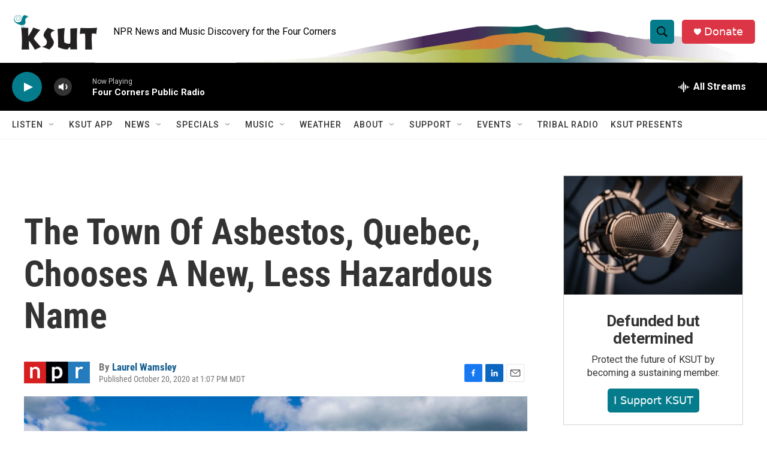

--- FILE ---
content_type: text/html;charset=UTF-8
request_url: https://www.ksut.org/environment/2020-10-20/the-town-of-asbestos-quebec-chooses-a-new-less-hazardous-name
body_size: 32845
content:
<!DOCTYPE html>
<html class="ArtP aside" lang="en">
    <head>
    <meta charset="UTF-8">

    

    <style data-cssvarsponyfill="true">
        :root { --siteBgColorInverse: #121212; --primaryTextColorInverse: #ffffff; --secondaryTextColorInverse: #cccccc; --tertiaryTextColorInverse: #cccccc; --headerBgColorInverse: #000000; --headerBorderColorInverse: #858585; --headerTextColorInverse: #ffffff; --secC1_Inverse: #a2a2a2; --secC4_Inverse: #282828; --headerNavBarBgColorInverse: #121212; --headerMenuBgColorInverse: #ffffff; --headerMenuTextColorInverse: #6b2b85; --headerMenuTextColorHoverInverse: #6b2b85; --liveBlogTextColorInverse: #ffffff; --applyButtonColorInverse: #4485D5; --applyButtonTextColorInverse: #4485D5; --siteBgColor: #ffffff; --primaryTextColor: #333333; --secondaryTextColor: #666666; --secC1: #767676; --secC4: #f5f5f5; --secC5: #ffffff; --siteBgColor: #ffffff; --siteInverseBgColor: #000000; --linkColor: #125c8e; --linkHoverColor: #045c5c; --headerBgColor: #ffffff; --headerBgColorInverse: #000000; --headerBorderColor: #e6e6e6; --headerBorderColorInverse: #858585; --tertiaryTextColor: #1c1c1c; --headerTextColor: #000000; --buttonTextColor: #ffffff; --headerNavBarBgColor: #ffffff; --headerNavBarTextColor: #333333; --headerMenuBgColor: #ffffff; --headerMenuTextColor: #333333; --headerMenuTextColorHover: #045c5c; --liveBlogTextColor: #282829; --applyButtonColor: #194173; --applyButtonTextColor: #2c4273; --primaryColor1: #000000; --primaryColor2: #047c8c; --breakingColor: #ff6f00; --secC2: #cccccc; --secC3: #e6e6e6; --secC5: #ffffff; --linkColor: #125c8e; --linkHoverColor: #045c5c; --donateBGColor: #dc3545; --headerIconColor: #ffffff; --hatButtonBgColor: #ffffff; --hatButtonBgHoverColor: #411c58; --hatButtonBorderColor: #411c58; --hatButtonBorderHoverColor: #ffffff; --hatButtoniconColor: #d62021; --hatButtonTextColor: #411c58; --hatButtonTextHoverColor: #ffffff; --footerTextColor: #ffffff; --footerTextBgColor: #ffffff; --footerPartnersBgColor: #000000; --listBorderColor: #030202; --gridBorderColor: #e6e6e6; --tagButtonBorderColor: #045c5c; --tagButtonTextColor: #045c5c; --breakingTextColor: #ffffff; --sectionTextColor: #ffffff; --contentWidth: 1240px; --primaryHeadlineFont: sans-serif; --secHlFont: sans-serif; --bodyFont: sans-serif; --colorWhite: #ffffff; --colorBlack: #000000;} .fonts-loaded { --primaryHeadlineFont: "Roboto"; --secHlFont: "Roboto Condensed"; --bodyFont: "Roboto"; --liveBlogBodyFont: "Roboto";}
    </style>

    <meta name="disqus.shortname" content="npr-ksut">
<meta name="disqus.url" content="https://www.ksut.org/environment/2020-10-20/the-town-of-asbestos-quebec-chooses-a-new-less-hazardous-name">
<meta name="disqus.title" content="The Town Of Asbestos, Quebec, Chooses A New, Less Hazardous Name">
<meta name="disqus.identifier" content="00000179-f139-de1b-a9f9-f3f94b280001">
    <meta property="og:title" content="The Town Of Asbestos, Quebec, Chooses A New, Less Hazardous Name">

    <meta property="og:url" content="https://www.ksut.org/environment/2020-10-20/the-town-of-asbestos-quebec-chooses-a-new-less-hazardous-name">

    <meta property="og:image" content="https://npr.brightspotcdn.com/dims4/default/8d64ee2/2147483647/strip/true/crop/1267x665+0+142/resize/1200x630!/quality/90/?url=https%3A%2F%2Fmedia.npr.org%2Fassets%2Fimg%2F2020%2F10%2F20%2Fgettyimages-1229173797-40cd90b7ac348e76be4e754fd288210044fd1420.jpg">

    
    <meta property="og:image:url" content="https://npr.brightspotcdn.com/dims4/default/8d64ee2/2147483647/strip/true/crop/1267x665+0+142/resize/1200x630!/quality/90/?url=https%3A%2F%2Fmedia.npr.org%2Fassets%2Fimg%2F2020%2F10%2F20%2Fgettyimages-1229173797-40cd90b7ac348e76be4e754fd288210044fd1420.jpg">
    
    <meta property="og:image:width" content="1200">
    <meta property="og:image:height" content="630">
    <meta property="og:image:type" content="image/jpeg">
    
    <meta property="og:image:alt" content="A photo taken in July shows what&#x27;s left of the Jeffrey asbestos mine in Asbestos, Quebec. The town has voted to change its name to Val-des-Sources.">
    

    <meta property="og:description" content="The former mining town has watched its name transform from an asset in the late 1800s to a liability in recent decades. Residents voted to change the name to Val-des-Sources, or valley of the springs.">

    <meta property="og:site_name" content="KSUT Public Radio">



    <meta property="og:type" content="article">

    <meta property="article:author" content="https://www.ksut.org/people/laurel-wamsley">

    <meta property="article:published_time" content="2020-10-20T19:07:07">

    <meta property="article:modified_time" content="2021-07-06T21:46:00.973">

    <meta property="article:tag" content="National News">

    
    <meta name="twitter:card" content="summary_large_image"/>
    
    
    
    
    <meta name="twitter:description" content="The former mining town has watched its name transform from an asset in the late 1800s to a liability in recent decades. Residents voted to change the name to Val-des-Sources, or valley of the springs."/>
    
    
    <meta name="twitter:image" content="https://npr.brightspotcdn.com/dims4/default/1c9e626/2147483647/strip/true/crop/1267x713+0+119/resize/1200x675!/quality/90/?url=https%3A%2F%2Fmedia.npr.org%2Fassets%2Fimg%2F2020%2F10%2F20%2Fgettyimages-1229173797-40cd90b7ac348e76be4e754fd288210044fd1420.jpg"/>

    
    <meta name="twitter:image:alt" content="A photo taken in July shows what&#x27;s left of the Jeffrey asbestos mine in Asbestos, Quebec. The town has voted to change its name to Val-des-Sources."/>
    
    
    
    
    <meta name="twitter:title" content="The Town Of Asbestos, Quebec, Chooses A New, Less Hazardous Name"/>
    


    <meta property="fb:app_id" content=" 3755410854561992">



    <link data-cssvarsponyfill="true" class="Webpack-css" rel="stylesheet" href="https://npr.brightspotcdn.com/resource/00000177-1bc0-debb-a57f-dfcf4a950000/styleguide/All.min.0db89f2a608a6b13cec2d9fc84f71c45.gz.css">

    

    <style>.FooterNavigation-items-item {
    display: inline-block
}</style>
<style>[class*='-articleBody'] > ul,
[class*='-articleBody'] > ul ul {
    list-style-type: disc;
}</style>


    <meta name="viewport" content="width=device-width, initial-scale=1, viewport-fit=cover"><title>The Town Of Asbestos, Quebec, Chooses A New, Less Hazardous Name | KSUT Public Radio</title><meta name="description" content="The former mining town has watched its name transform from an asset in the late 1800s to a liability in recent decades. Residents voted to change the name to Val-des-Sources, or valley of the springs."><link rel="canonical" href="https://www.npr.org/2020/10/20/925820680/the-town-of-asbestos-quebec-chooses-a-new-less-hazardous-name?ft=nprml&amp;f=925820680"><meta name="brightspot.contentId" content="00000179-f139-de1b-a9f9-f3f94b280001"><link rel="apple-touch-icon"sizes="180x180"href="/apple-touch-icon.png"><link rel="icon"type="image/png"href="/favicon-32x32.png"><link rel="icon"type="image/png"href="/favicon-16x16.png">
    
    
    <meta name="brightspot-dataLayer" content="{
  &quot;author&quot; : &quot;Laurel Wamsley&quot;,
  &quot;bspStoryId&quot; : &quot;00000179-f139-de1b-a9f9-f3f94b280001&quot;,
  &quot;category&quot; : &quot;&quot;,
  &quot;inlineAudio&quot; : 0,
  &quot;keywords&quot; : &quot;NPR News&quot;,
  &quot;nprCmsSite&quot; : true,
  &quot;nprStoryId&quot; : &quot;925820680&quot;,
  &quot;pageType&quot; : &quot;news-story&quot;,
  &quot;program&quot; : &quot;&quot;,
  &quot;publishedDate&quot; : &quot;2020-10-20T13:07:07Z&quot;,
  &quot;siteName&quot; : &quot;KSUT Public Radio&quot;,
  &quot;station&quot; : &quot;Four Corners Public Radio&quot;,
  &quot;stationOrgId&quot; : &quot;1177&quot;,
  &quot;storyOrgId&quot; : &quot;s1&quot;,
  &quot;storyTheme&quot; : &quot;news-story&quot;,
  &quot;storyTitle&quot; : &quot;The Town Of Asbestos, Quebec, Chooses A New, Less Hazardous Name&quot;,
  &quot;timezone&quot; : &quot;America/Denver&quot;,
  &quot;wordCount&quot; : 0,
  &quot;series&quot; : &quot;&quot;
}">
    <script id="brightspot-dataLayer">
        (function () {
            var dataValue = document.head.querySelector('meta[name="brightspot-dataLayer"]').content;
            if (dataValue) {
                window.brightspotDataLayer = JSON.parse(dataValue);
            }
        })();
    </script>

    <link rel="amphtml" href="https://www.ksut.org/environment/2020-10-20/the-town-of-asbestos-quebec-chooses-a-new-less-hazardous-name?_amp=true">

    

    
    <script src="https://npr.brightspotcdn.com/resource/00000177-1bc0-debb-a57f-dfcf4a950000/styleguide/All.min.fd8f7fccc526453c829dde80fc7c2ef5.gz.js" async></script>
    

    <!-- no longer used, moved disqus script to be loaded by ps-disqus-comment-module.js to avoid errors --><meta name="gtm-dataLayer" content="{
  &quot;gtmAuthor&quot; : &quot;Laurel Wamsley&quot;,
  &quot;gtmBspStoryId&quot; : &quot;00000179-f139-de1b-a9f9-f3f94b280001&quot;,
  &quot;gtmCategory&quot; : &quot;&quot;,
  &quot;gtmInlineAudio&quot; : 0,
  &quot;gtmKeywords&quot; : &quot;NPR News&quot;,
  &quot;gtmNprCmsSite&quot; : true,
  &quot;gtmNprStoryId&quot; : &quot;925820680&quot;,
  &quot;gtmPageType&quot; : &quot;news-story&quot;,
  &quot;gtmProgram&quot; : &quot;&quot;,
  &quot;gtmPublishedDate&quot; : &quot;2020-10-20T13:07:07Z&quot;,
  &quot;gtmSiteName&quot; : &quot;KSUT Public Radio&quot;,
  &quot;gtmStation&quot; : &quot;Four Corners Public Radio&quot;,
  &quot;gtmStationOrgId&quot; : &quot;1177&quot;,
  &quot;gtmStoryOrgId&quot; : &quot;s1&quot;,
  &quot;gtmStoryTheme&quot; : &quot;news-story&quot;,
  &quot;gtmStoryTitle&quot; : &quot;The Town Of Asbestos, Quebec, Chooses A New, Less Hazardous Name&quot;,
  &quot;gtmTimezone&quot; : &quot;America/Denver&quot;,
  &quot;gtmWordCount&quot; : 0,
  &quot;gtmSeries&quot; : &quot;&quot;
}"><script>

    (function () {
        var dataValue = document.head.querySelector('meta[name="gtm-dataLayer"]').content;
        if (dataValue) {
            window.dataLayer = window.dataLayer || [];
            dataValue = JSON.parse(dataValue);
            dataValue['event'] = 'gtmFirstView';
            window.dataLayer.push(dataValue);
        }
    })();

    (function(w,d,s,l,i){w[l]=w[l]||[];w[l].push({'gtm.start':
            new Date().getTime(),event:'gtm.js'});var f=d.getElementsByTagName(s)[0],
        j=d.createElement(s),dl=l!='dataLayer'?'&l='+l:'';j.async=true;j.src=
        'https://www.googletagmanager.com/gtm.js?id='+i+dl;f.parentNode.insertBefore(j,f);
})(window,document,'script','dataLayer','GTM-N39QFDR');</script><script type="application/ld+json">{"@context":"http://schema.org","@type":"ListenAction","description":"The former mining town has watched its name transform from an asset in the late 1800s to a liability in recent decades. Residents voted to change the name to Val-des-Sources, or valley of the springs.","name":"The Town Of Asbestos, Quebec, Chooses A New, Less Hazardous Name"}</script><script>

  window.fbAsyncInit = function() {
      FB.init({
          
              appId : ' 3755410854561992',
          
          xfbml : true,
          version : 'v2.9'
      });
  };

  (function(d, s, id){
     var js, fjs = d.getElementsByTagName(s)[0];
     if (d.getElementById(id)) {return;}
     js = d.createElement(s); js.id = id;
     js.src = "//connect.facebook.net/en_US/sdk.js";
     fjs.parentNode.insertBefore(js, fjs);
   }(document, 'script', 'facebook-jssdk'));
</script>
<script type="application/ld+json">{"@context":"http://schema.org","@type":"NewsArticle","author":[{"@context":"http://schema.org","@type":"Person","name":"Laurel Wamsley","url":"https://www.ksut.org/people/laurel-wamsley"}],"dateModified":"2021-07-06T17:46:00Z","datePublished":"2020-10-20T15:07:07Z","headline":"The Town Of Asbestos, Quebec, Chooses A New, Less Hazardous Name","image":{"@context":"http://schema.org","@type":"ImageObject","url":"https://media.npr.org/assets/img/2020/10/20/gettyimages-1229173797-40cd90b7ac348e76be4e754fd288210044fd1420.jpg"},"mainEntityOfPage":{"@type":"NewsArticle","@id":"https://www.ksut.org/environment/2020-10-20/the-town-of-asbestos-quebec-chooses-a-new-less-hazardous-name"},"publisher":{"@type":"Organization","name":"KSUT","logo":{"@context":"http://schema.org","@type":"ImageObject","height":"60","url":"https://npr.brightspotcdn.com/dims4/default/f9caced/2147483647/resize/x60/quality/90/?url=http%3A%2F%2Fnpr-brightspot.s3.amazonaws.com%2F67%2F18%2Fdf00e5ca46ca9df68c888f26d5e4%2Fksut-corp-logo-knopr.png","width":"142"}}}</script><script>window.addEventListener('DOMContentLoaded', (event) => {
    window.nulldurationobserver = new MutationObserver(function (mutations) {
        document.querySelectorAll('.StreamPill-duration').forEach(pill => { 
      if (pill.innerText == "LISTENNULL") {
         pill.innerText = "LISTEN"
      } 
    });
      });

      window.nulldurationobserver.observe(document.body, {
        childList: true,
        subtree: true
      });
});
</script>


    <script>
        var head = document.getElementsByTagName('head')
        head = head[0]
        var link = document.createElement('link');
        link.setAttribute('href', 'https://fonts.googleapis.com/css?family=Roboto|Roboto|Roboto:400,500,700&display=swap');
        var relList = link.relList;

        if (relList && relList.supports('preload')) {
            link.setAttribute('as', 'style');
            link.setAttribute('rel', 'preload');
            link.setAttribute('onload', 'this.rel="stylesheet"');
            link.setAttribute('crossorigin', 'anonymous');
        } else {
            link.setAttribute('rel', 'stylesheet');
        }

        head.appendChild(link);
    </script>
</head>


    <body class="Page-body" data-content-width="1240px">
    <noscript>
    <iframe src="https://www.googletagmanager.com/ns.html?id=GTM-N39QFDR" height="0" width="0" style="display:none;visibility:hidden"></iframe>
</noscript>
        

    <!-- Putting icons here, so we don't have to include in a bunch of -body hbs's -->
<svg xmlns="http://www.w3.org/2000/svg" style="display:none" id="iconsMap1" class="iconsMap">
    <symbol id="play-icon" viewBox="0 0 115 115">
        <polygon points="0,0 115,57.5 0,115" fill="currentColor" />
    </symbol>
    <symbol id="grid" viewBox="0 0 32 32">
            <g>
                <path d="M6.4,5.7 C6.4,6.166669 6.166669,6.4 5.7,6.4 L0.7,6.4 C0.233331,6.4 0,6.166669 0,5.7 L0,0.7 C0,0.233331 0.233331,0 0.7,0 L5.7,0 C6.166669,0 6.4,0.233331 6.4,0.7 L6.4,5.7 Z M19.2,5.7 C19.2,6.166669 18.966669,6.4 18.5,6.4 L13.5,6.4 C13.033331,6.4 12.8,6.166669 12.8,5.7 L12.8,0.7 C12.8,0.233331 13.033331,0 13.5,0 L18.5,0 C18.966669,0 19.2,0.233331 19.2,0.7 L19.2,5.7 Z M32,5.7 C32,6.166669 31.766669,6.4 31.3,6.4 L26.3,6.4 C25.833331,6.4 25.6,6.166669 25.6,5.7 L25.6,0.7 C25.6,0.233331 25.833331,0 26.3,0 L31.3,0 C31.766669,0 32,0.233331 32,0.7 L32,5.7 Z M6.4,18.5 C6.4,18.966669 6.166669,19.2 5.7,19.2 L0.7,19.2 C0.233331,19.2 0,18.966669 0,18.5 L0,13.5 C0,13.033331 0.233331,12.8 0.7,12.8 L5.7,12.8 C6.166669,12.8 6.4,13.033331 6.4,13.5 L6.4,18.5 Z M19.2,18.5 C19.2,18.966669 18.966669,19.2 18.5,19.2 L13.5,19.2 C13.033331,19.2 12.8,18.966669 12.8,18.5 L12.8,13.5 C12.8,13.033331 13.033331,12.8 13.5,12.8 L18.5,12.8 C18.966669,12.8 19.2,13.033331 19.2,13.5 L19.2,18.5 Z M32,18.5 C32,18.966669 31.766669,19.2 31.3,19.2 L26.3,19.2 C25.833331,19.2 25.6,18.966669 25.6,18.5 L25.6,13.5 C25.6,13.033331 25.833331,12.8 26.3,12.8 L31.3,12.8 C31.766669,12.8 32,13.033331 32,13.5 L32,18.5 Z M6.4,31.3 C6.4,31.766669 6.166669,32 5.7,32 L0.7,32 C0.233331,32 0,31.766669 0,31.3 L0,26.3 C0,25.833331 0.233331,25.6 0.7,25.6 L5.7,25.6 C6.166669,25.6 6.4,25.833331 6.4,26.3 L6.4,31.3 Z M19.2,31.3 C19.2,31.766669 18.966669,32 18.5,32 L13.5,32 C13.033331,32 12.8,31.766669 12.8,31.3 L12.8,26.3 C12.8,25.833331 13.033331,25.6 13.5,25.6 L18.5,25.6 C18.966669,25.6 19.2,25.833331 19.2,26.3 L19.2,31.3 Z M32,31.3 C32,31.766669 31.766669,32 31.3,32 L26.3,32 C25.833331,32 25.6,31.766669 25.6,31.3 L25.6,26.3 C25.6,25.833331 25.833331,25.6 26.3,25.6 L31.3,25.6 C31.766669,25.6 32,25.833331 32,26.3 L32,31.3 Z" id=""></path>
            </g>
    </symbol>
    <symbol id="radio-stream" width="18" height="19" viewBox="0 0 18 19">
        <g fill="currentColor" fill-rule="nonzero">
            <path d="M.5 8c-.276 0-.5.253-.5.565v1.87c0 .312.224.565.5.565s.5-.253.5-.565v-1.87C1 8.253.776 8 .5 8zM2.5 8c-.276 0-.5.253-.5.565v1.87c0 .312.224.565.5.565s.5-.253.5-.565v-1.87C3 8.253 2.776 8 2.5 8zM3.5 7c-.276 0-.5.276-.5.617v3.766c0 .34.224.617.5.617s.5-.276.5-.617V7.617C4 7.277 3.776 7 3.5 7zM5.5 6c-.276 0-.5.275-.5.613v5.774c0 .338.224.613.5.613s.5-.275.5-.613V6.613C6 6.275 5.776 6 5.5 6zM6.5 4c-.276 0-.5.26-.5.58v8.84c0 .32.224.58.5.58s.5-.26.5-.58V4.58C7 4.26 6.776 4 6.5 4zM8.5 0c-.276 0-.5.273-.5.61v17.78c0 .337.224.61.5.61s.5-.273.5-.61V.61C9 .273 8.776 0 8.5 0zM9.5 2c-.276 0-.5.274-.5.612v14.776c0 .338.224.612.5.612s.5-.274.5-.612V2.612C10 2.274 9.776 2 9.5 2zM11.5 5c-.276 0-.5.276-.5.616v8.768c0 .34.224.616.5.616s.5-.276.5-.616V5.616c0-.34-.224-.616-.5-.616zM12.5 6c-.276 0-.5.262-.5.584v4.832c0 .322.224.584.5.584s.5-.262.5-.584V6.584c0-.322-.224-.584-.5-.584zM14.5 7c-.276 0-.5.29-.5.647v3.706c0 .357.224.647.5.647s.5-.29.5-.647V7.647C15 7.29 14.776 7 14.5 7zM15.5 8c-.276 0-.5.253-.5.565v1.87c0 .312.224.565.5.565s.5-.253.5-.565v-1.87c0-.312-.224-.565-.5-.565zM17.5 8c-.276 0-.5.253-.5.565v1.87c0 .312.224.565.5.565s.5-.253.5-.565v-1.87c0-.312-.224-.565-.5-.565z"/>
        </g>
    </symbol>
    <symbol id="icon-magnify" viewBox="0 0 31 31">
        <g>
            <path fill-rule="evenodd" d="M22.604 18.89l-.323.566 8.719 8.8L28.255 31l-8.719-8.8-.565.404c-2.152 1.346-4.386 2.018-6.7 2.018-3.39 0-6.284-1.21-8.679-3.632C1.197 18.568 0 15.66 0 12.27c0-3.39 1.197-6.283 3.592-8.678C5.987 1.197 8.88 0 12.271 0c3.39 0 6.283 1.197 8.678 3.592 2.395 2.395 3.593 5.288 3.593 8.679 0 2.368-.646 4.574-1.938 6.62zM19.162 5.77C17.322 3.925 15.089 3 12.46 3c-2.628 0-4.862.924-6.702 2.77C3.92 7.619 3 9.862 3 12.5c0 2.639.92 4.882 2.76 6.73C7.598 21.075 9.832 22 12.46 22c2.629 0 4.862-.924 6.702-2.77C21.054 17.33 22 15.085 22 12.5c0-2.586-.946-4.83-2.838-6.73z"/>
        </g>
    </symbol>
    <symbol id="burger-menu" viewBox="0 0 14 10">
        <g>
            <path fill-rule="evenodd" d="M0 5.5v-1h14v1H0zM0 1V0h14v1H0zm0 9V9h14v1H0z"></path>
        </g>
    </symbol>
    <symbol id="close-x" viewBox="0 0 14 14">
        <g>
            <path fill-rule="nonzero" d="M6.336 7L0 .664.664 0 7 6.336 13.336 0 14 .664 7.664 7 14 13.336l-.664.664L7 7.664.664 14 0 13.336 6.336 7z"></path>
        </g>
    </symbol>
    <symbol id="share-more-arrow" viewBox="0 0 512 512" style="enable-background:new 0 0 512 512;">
        <g>
            <g>
                <path d="M512,241.7L273.643,3.343v156.152c-71.41,3.744-138.015,33.337-188.958,84.28C30.075,298.384,0,370.991,0,448.222v60.436
                    l29.069-52.985c45.354-82.671,132.173-134.027,226.573-134.027c5.986,0,12.004,0.212,18.001,0.632v157.779L512,241.7z
                    M255.642,290.666c-84.543,0-163.661,36.792-217.939,98.885c26.634-114.177,129.256-199.483,251.429-199.483h15.489V78.131
                    l163.568,163.568L304.621,405.267V294.531l-13.585-1.683C279.347,291.401,267.439,290.666,255.642,290.666z"></path>
            </g>
        </g>
    </symbol>
    <symbol id="chevron" viewBox="0 0 100 100">
        <g>
            <path d="M22.4566257,37.2056786 L-21.4456527,71.9511488 C-22.9248661,72.9681457 -24.9073712,72.5311671 -25.8758148,70.9765924 L-26.9788683,69.2027424 C-27.9450684,67.6481676 -27.5292733,65.5646602 -26.0500598,64.5484493 L20.154796,28.2208967 C21.5532435,27.2597011 23.3600078,27.2597011 24.759951,28.2208967 L71.0500598,64.4659264 C72.5292733,65.4829232 72.9450684,67.5672166 71.9788683,69.1217913 L70.8750669,70.8956413 C69.9073712,72.4502161 67.9241183,72.8848368 66.4449048,71.8694118 L22.4566257,37.2056786 Z" id="Transparent-Chevron" transform="translate(22.500000, 50.000000) rotate(90.000000) translate(-22.500000, -50.000000) "></path>
        </g>
    </symbol>
</svg>

<svg xmlns="http://www.w3.org/2000/svg" style="display:none" id="iconsMap2" class="iconsMap">
    <symbol id="mono-icon-facebook" viewBox="0 0 10 19">
        <path fill-rule="evenodd" d="M2.707 18.25V10.2H0V7h2.707V4.469c0-1.336.375-2.373 1.125-3.112C4.582.62 5.578.25 6.82.25c1.008 0 1.828.047 2.461.14v2.848H7.594c-.633 0-1.067.14-1.301.422-.188.235-.281.61-.281 1.125V7H9l-.422 3.2H6.012v8.05H2.707z"></path>
    </symbol>
    <symbol id="mono-icon-instagram" viewBox="0 0 17 17">
        <g>
            <path fill-rule="evenodd" d="M8.281 4.207c.727 0 1.4.182 2.022.545a4.055 4.055 0 0 1 1.476 1.477c.364.62.545 1.294.545 2.021 0 .727-.181 1.4-.545 2.021a4.055 4.055 0 0 1-1.476 1.477 3.934 3.934 0 0 1-2.022.545c-.726 0-1.4-.182-2.021-.545a4.055 4.055 0 0 1-1.477-1.477 3.934 3.934 0 0 1-.545-2.021c0-.727.182-1.4.545-2.021A4.055 4.055 0 0 1 6.26 4.752a3.934 3.934 0 0 1 2.021-.545zm0 6.68a2.54 2.54 0 0 0 1.864-.774 2.54 2.54 0 0 0 .773-1.863 2.54 2.54 0 0 0-.773-1.863 2.54 2.54 0 0 0-1.864-.774 2.54 2.54 0 0 0-1.863.774 2.54 2.54 0 0 0-.773 1.863c0 .727.257 1.348.773 1.863a2.54 2.54 0 0 0 1.863.774zM13.45 4.03c-.023.258-.123.48-.299.668a.856.856 0 0 1-.65.281.913.913 0 0 1-.668-.28.913.913 0 0 1-.281-.669c0-.258.094-.48.281-.668a.913.913 0 0 1 .668-.28c.258 0 .48.093.668.28.187.188.281.41.281.668zm2.672.95c.023.656.035 1.746.035 3.269 0 1.523-.017 2.62-.053 3.287-.035.668-.134 1.248-.298 1.74a4.098 4.098 0 0 1-.967 1.53 4.098 4.098 0 0 1-1.53.966c-.492.164-1.072.264-1.74.3-.668.034-1.763.052-3.287.052-1.523 0-2.619-.018-3.287-.053-.668-.035-1.248-.146-1.74-.334a3.747 3.747 0 0 1-1.53-.931 4.098 4.098 0 0 1-.966-1.53c-.164-.492-.264-1.072-.299-1.74C.424 10.87.406 9.773.406 8.25S.424 5.63.46 4.963c.035-.668.135-1.248.299-1.74.21-.586.533-1.096.967-1.53A4.098 4.098 0 0 1 3.254.727c.492-.164 1.072-.264 1.74-.3C5.662.394 6.758.376 8.281.376c1.524 0 2.62.018 3.287.053.668.035 1.248.135 1.74.299a4.098 4.098 0 0 1 2.496 2.496c.165.492.27 1.078.317 1.757zm-1.687 7.91c.14-.399.234-1.032.28-1.899.024-.515.036-1.242.036-2.18V7.689c0-.961-.012-1.688-.035-2.18-.047-.89-.14-1.524-.281-1.899a2.537 2.537 0 0 0-1.512-1.511c-.375-.14-1.008-.235-1.899-.282a51.292 51.292 0 0 0-2.18-.035H7.72c-.938 0-1.664.012-2.18.035-.867.047-1.5.141-1.898.282a2.537 2.537 0 0 0-1.512 1.511c-.14.375-.234 1.008-.281 1.899a51.292 51.292 0 0 0-.036 2.18v1.125c0 .937.012 1.664.036 2.18.047.866.14 1.5.28 1.898.306.726.81 1.23 1.513 1.511.398.141 1.03.235 1.898.282.516.023 1.242.035 2.18.035h1.125c.96 0 1.687-.012 2.18-.035.89-.047 1.523-.141 1.898-.282.726-.304 1.23-.808 1.512-1.511z"></path>
        </g>
    </symbol>
    <symbol id="mono-icon-email" viewBox="0 0 512 512">
        <g>
            <path d="M67,148.7c11,5.8,163.8,89.1,169.5,92.1c5.7,3,11.5,4.4,20.5,4.4c9,0,14.8-1.4,20.5-4.4c5.7-3,158.5-86.3,169.5-92.1
                c4.1-2.1,11-5.9,12.5-10.2c2.6-7.6-0.2-10.5-11.3-10.5H257H65.8c-11.1,0-13.9,3-11.3,10.5C56,142.9,62.9,146.6,67,148.7z"></path>
            <path d="M455.7,153.2c-8.2,4.2-81.8,56.6-130.5,88.1l82.2,92.5c2,2,2.9,4.4,1.8,5.6c-1.2,1.1-3.8,0.5-5.9-1.4l-98.6-83.2
                c-14.9,9.6-25.4,16.2-27.2,17.2c-7.7,3.9-13.1,4.4-20.5,4.4c-7.4,0-12.8-0.5-20.5-4.4c-1.9-1-12.3-7.6-27.2-17.2l-98.6,83.2
                c-2,2-4.7,2.6-5.9,1.4c-1.2-1.1-0.3-3.6,1.7-5.6l82.1-92.5c-48.7-31.5-123.1-83.9-131.3-88.1c-8.8-4.5-9.3,0.8-9.3,4.9
                c0,4.1,0,205,0,205c0,9.3,13.7,20.9,23.5,20.9H257h185.5c9.8,0,21.5-11.7,21.5-20.9c0,0,0-201,0-205
                C464,153.9,464.6,148.7,455.7,153.2z"></path>
        </g>
    </symbol>
    <symbol id="default-image" width="24" height="24" viewBox="0 0 24 24" fill="none" stroke="currentColor" stroke-width="2" stroke-linecap="round" stroke-linejoin="round" class="feather feather-image">
        <rect x="3" y="3" width="18" height="18" rx="2" ry="2"></rect>
        <circle cx="8.5" cy="8.5" r="1.5"></circle>
        <polyline points="21 15 16 10 5 21"></polyline>
    </symbol>
    <symbol id="icon-email" width="18px" viewBox="0 0 20 14">
        <g id="Symbols" stroke="none" stroke-width="1" fill="none" fill-rule="evenodd" stroke-linecap="round" stroke-linejoin="round">
            <g id="social-button-bar" transform="translate(-125.000000, -8.000000)" stroke="#000000">
                <g id="Group-2" transform="translate(120.000000, 0.000000)">
                    <g id="envelope" transform="translate(6.000000, 9.000000)">
                        <path d="M17.5909091,10.6363636 C17.5909091,11.3138182 17.0410909,11.8636364 16.3636364,11.8636364 L1.63636364,11.8636364 C0.958909091,11.8636364 0.409090909,11.3138182 0.409090909,10.6363636 L0.409090909,1.63636364 C0.409090909,0.958090909 0.958909091,0.409090909 1.63636364,0.409090909 L16.3636364,0.409090909 C17.0410909,0.409090909 17.5909091,0.958090909 17.5909091,1.63636364 L17.5909091,10.6363636 L17.5909091,10.6363636 Z" id="Stroke-406"></path>
                        <polyline id="Stroke-407" points="17.1818182 0.818181818 9 7.36363636 0.818181818 0.818181818"></polyline>
                    </g>
                </g>
            </g>
        </g>
    </symbol>
    <symbol id="mono-icon-print" viewBox="0 0 12 12">
        <g fill-rule="evenodd">
            <path fill-rule="nonzero" d="M9 10V7H3v3H1a1 1 0 0 1-1-1V4a1 1 0 0 1 1-1h10a1 1 0 0 1 1 1v3.132A2.868 2.868 0 0 1 9.132 10H9zm.5-4.5a1 1 0 1 0 0-2 1 1 0 0 0 0 2zM3 0h6v2H3z"></path>
            <path d="M4 8h4v4H4z"></path>
        </g>
    </symbol>
    <symbol id="mono-icon-copylink" viewBox="0 0 12 12">
        <g fill-rule="evenodd">
            <path d="M10.199 2.378c.222.205.4.548.465.897.062.332.016.614-.132.774L8.627 6.106c-.187.203-.512.232-.75-.014a.498.498 0 0 0-.706.028.499.499 0 0 0 .026.706 1.509 1.509 0 0 0 2.165-.04l1.903-2.06c.37-.398.506-.98.382-1.636-.105-.557-.392-1.097-.77-1.445L9.968.8C9.591.452 9.03.208 8.467.145 7.803.072 7.233.252 6.864.653L4.958 2.709a1.509 1.509 0 0 0 .126 2.161.5.5 0 1 0 .68-.734c-.264-.218-.26-.545-.071-.747L7.597 1.33c.147-.16.425-.228.76-.19.353.038.71.188.931.394l.91.843.001.001zM1.8 9.623c-.222-.205-.4-.549-.465-.897-.062-.332-.016-.614.132-.774l1.905-2.057c.187-.203.512-.232.75.014a.498.498 0 0 0 .706-.028.499.499 0 0 0-.026-.706 1.508 1.508 0 0 0-2.165.04L.734 7.275c-.37.399-.506.98-.382 1.637.105.557.392 1.097.77 1.445l.91.843c.376.35.937.594 1.5.656.664.073 1.234-.106 1.603-.507L7.04 9.291a1.508 1.508 0 0 0-.126-2.16.5.5 0 0 0-.68.734c.264.218.26.545.071.747l-1.904 2.057c-.147.16-.425.228-.76.191-.353-.038-.71-.188-.931-.394l-.91-.843z"></path>
            <path d="M8.208 3.614a.5.5 0 0 0-.707.028L3.764 7.677a.5.5 0 0 0 .734.68L8.235 4.32a.5.5 0 0 0-.027-.707"></path>
        </g>
    </symbol>
    <symbol id="mono-icon-linkedin" viewBox="0 0 16 17">
        <g fill-rule="evenodd">
            <path d="M3.734 16.125H.464V5.613h3.27zM2.117 4.172c-.515 0-.96-.188-1.336-.563A1.825 1.825 0 0 1 .22 2.273c0-.515.187-.96.562-1.335.375-.375.82-.563 1.336-.563.516 0 .961.188 1.336.563.375.375.563.82.563 1.335 0 .516-.188.961-.563 1.336-.375.375-.82.563-1.336.563zM15.969 16.125h-3.27v-5.133c0-.844-.07-1.453-.21-1.828-.259-.633-.762-.95-1.512-.95s-1.278.282-1.582.845c-.235.421-.352 1.043-.352 1.863v5.203H5.809V5.613h3.128v1.442h.036c.234-.469.609-.856 1.125-1.16.562-.375 1.218-.563 1.968-.563 1.524 0 2.59.48 3.2 1.441.468.774.703 1.97.703 3.586v5.766z"></path>
        </g>
    </symbol>
    <symbol id="mono-icon-pinterest" viewBox="0 0 512 512">
        <g>
            <path d="M256,32C132.3,32,32,132.3,32,256c0,91.7,55.2,170.5,134.1,205.2c-0.6-15.6-0.1-34.4,3.9-51.4
                c4.3-18.2,28.8-122.1,28.8-122.1s-7.2-14.3-7.2-35.4c0-33.2,19.2-58,43.2-58c20.4,0,30.2,15.3,30.2,33.6
                c0,20.5-13.1,51.1-19.8,79.5c-5.6,23.8,11.9,43.1,35.4,43.1c42.4,0,71-54.5,71-119.1c0-49.1-33.1-85.8-93.2-85.8
                c-67.9,0-110.3,50.7-110.3,107.3c0,19.5,5.8,33.3,14.8,43.9c4.1,4.9,4.7,6.9,3.2,12.5c-1.1,4.1-3.5,14-4.6,18
                c-1.5,5.7-6.1,7.7-11.2,5.6c-31.3-12.8-45.9-47-45.9-85.6c0-63.6,53.7-139.9,160.1-139.9c85.5,0,141.8,61.9,141.8,128.3
                c0,87.9-48.9,153.5-120.9,153.5c-24.2,0-46.9-13.1-54.7-27.9c0,0-13,51.6-15.8,61.6c-4.7,17.3-14,34.5-22.5,48
                c20.1,5.9,41.4,9.2,63.5,9.2c123.7,0,224-100.3,224-224C480,132.3,379.7,32,256,32z"></path>
        </g>
    </symbol>
    <symbol id="mono-icon-tumblr" viewBox="0 0 512 512">
        <g>
            <path d="M321.2,396.3c-11.8,0-22.4-2.8-31.5-8.3c-6.9-4.1-11.5-9.6-14-16.4c-2.6-6.9-3.6-22.3-3.6-46.4V224h96v-64h-96V48h-61.9
                c-2.7,21.5-7.5,44.7-14.5,58.6c-7,13.9-14,25.8-25.6,35.7c-11.6,9.9-25.6,17.9-41.9,23.3V224h48v140.4c0,19,2,33.5,5.9,43.5
                c4,10,11.1,19.5,21.4,28.4c10.3,8.9,22.8,15.7,37.3,20.5c14.6,4.8,31.4,7.2,50.4,7.2c16.7,0,30.3-1.7,44.7-5.1
                c14.4-3.4,30.5-9.3,48.2-17.6v-65.6C363.2,389.4,342.3,396.3,321.2,396.3z"></path>
        </g>
    </symbol>
    <symbol id="mono-icon-twitter" viewBox="0 0 1200 1227">
        <g>
            <path d="M714.163 519.284L1160.89 0H1055.03L667.137 450.887L357.328 0H0L468.492 681.821L0 1226.37H105.866L515.491
            750.218L842.672 1226.37H1200L714.137 519.284H714.163ZM569.165 687.828L521.697 619.934L144.011 79.6944H306.615L611.412
            515.685L658.88 583.579L1055.08 1150.3H892.476L569.165 687.854V687.828Z" fill="white"></path>
        </g>
    </symbol>
    <symbol id="mono-icon-youtube" viewBox="0 0 512 512">
        <g>
            <path fill-rule="evenodd" d="M508.6,148.8c0-45-33.1-81.2-74-81.2C379.2,65,322.7,64,265,64c-3,0-6,0-9,0s-6,0-9,0c-57.6,0-114.2,1-169.6,3.6
                c-40.8,0-73.9,36.4-73.9,81.4C1,184.6-0.1,220.2,0,255.8C-0.1,291.4,1,327,3.4,362.7c0,45,33.1,81.5,73.9,81.5
                c58.2,2.7,117.9,3.9,178.6,3.8c60.8,0.2,120.3-1,178.6-3.8c40.9,0,74-36.5,74-81.5c2.4-35.7,3.5-71.3,3.4-107
                C512.1,220.1,511,184.5,508.6,148.8z M207,353.9V157.4l145,98.2L207,353.9z"></path>
        </g>
    </symbol>
    <symbol id="mono-icon-flipboard" viewBox="0 0 500 500">
        <g>
            <path d="M0,0V500H500V0ZM400,200H300V300H200V400H100V100H400Z"></path>
        </g>
    </symbol>
    <symbol id="mono-icon-bluesky" viewBox="0 0 568 501">
        <g>
            <path d="M123.121 33.6637C188.241 82.5526 258.281 181.681 284 234.873C309.719 181.681 379.759 82.5526 444.879
            33.6637C491.866 -1.61183 568 -28.9064 568 57.9464C568 75.2916 558.055 203.659 552.222 224.501C531.947 296.954
            458.067 315.434 392.347 304.249C507.222 323.8 536.444 388.56 473.333 453.32C353.473 576.312 301.061 422.461
            287.631 383.039C285.169 375.812 284.017 372.431 284 375.306C283.983 372.431 282.831 375.812 280.369 383.039C266.939
            422.461 214.527 576.312 94.6667 453.32C31.5556 388.56 60.7778 323.8 175.653 304.249C109.933 315.434 36.0535
            296.954 15.7778 224.501C9.94525 203.659 0 75.2916 0 57.9464C0 -28.9064 76.1345 -1.61183 123.121 33.6637Z"
            fill="white">
            </path>
        </g>
    </symbol>
    <symbol id="mono-icon-threads" viewBox="0 0 192 192">
        <g>
            <path d="M141.537 88.9883C140.71 88.5919 139.87 88.2104 139.019 87.8451C137.537 60.5382 122.616 44.905 97.5619 44.745C97.4484 44.7443 97.3355 44.7443 97.222 44.7443C82.2364 44.7443 69.7731 51.1409 62.102 62.7807L75.881 72.2328C81.6116 63.5383 90.6052 61.6848 97.2286 61.6848C97.3051 61.6848 97.3819 61.6848 97.4576 61.6855C105.707 61.7381 111.932 64.1366 115.961 68.814C118.893 72.2193 120.854 76.925 121.825 82.8638C114.511 81.6207 106.601 81.2385 98.145 81.7233C74.3247 83.0954 59.0111 96.9879 60.0396 116.292C60.5615 126.084 65.4397 134.508 73.775 140.011C80.8224 144.663 89.899 146.938 99.3323 146.423C111.79 145.74 121.563 140.987 128.381 132.296C133.559 125.696 136.834 117.143 138.28 106.366C144.217 109.949 148.617 114.664 151.047 120.332C155.179 129.967 155.42 145.8 142.501 158.708C131.182 170.016 117.576 174.908 97.0135 175.059C74.2042 174.89 56.9538 167.575 45.7381 153.317C35.2355 139.966 29.8077 120.682 29.6052 96C29.8077 71.3178 35.2355 52.0336 45.7381 38.6827C56.9538 24.4249 74.2039 17.11 97.0132 16.9405C119.988 17.1113 137.539 24.4614 149.184 38.788C154.894 45.8136 159.199 54.6488 162.037 64.9503L178.184 60.6422C174.744 47.9622 169.331 37.0357 161.965 27.974C147.036 9.60668 125.202 0.195148 97.0695 0H96.9569C68.8816 0.19447 47.2921 9.6418 32.7883 28.0793C19.8819 44.4864 13.2244 67.3157 13.0007 95.9325L13 96L13.0007 96.0675C13.2244 124.684 19.8819 147.514 32.7883 163.921C47.2921 182.358 68.8816 191.806 96.9569 192H97.0695C122.03 191.827 139.624 185.292 154.118 170.811C173.081 151.866 172.51 128.119 166.26 113.541C161.776 103.087 153.227 94.5962 141.537 88.9883ZM98.4405 129.507C88.0005 130.095 77.1544 125.409 76.6196 115.372C76.2232 107.93 81.9158 99.626 99.0812 98.6368C101.047 98.5234 102.976 98.468 104.871 98.468C111.106 98.468 116.939 99.0737 122.242 100.233C120.264 124.935 108.662 128.946 98.4405 129.507Z" fill="white"></path>
        </g>
    </symbol>
 </svg>

<svg xmlns="http://www.w3.org/2000/svg" style="display:none" id="iconsMap3" class="iconsMap">
    <symbol id="volume-mute" x="0px" y="0px" viewBox="0 0 24 24" style="enable-background:new 0 0 24 24;">
        <polygon fill="currentColor" points="11,5 6,9 2,9 2,15 6,15 11,19 "/>
        <line style="fill:none;stroke:currentColor;stroke-width:2;stroke-linecap:round;stroke-linejoin:round;" x1="23" y1="9" x2="17" y2="15"/>
        <line style="fill:none;stroke:currentColor;stroke-width:2;stroke-linecap:round;stroke-linejoin:round;" x1="17" y1="9" x2="23" y2="15"/>
    </symbol>
    <symbol id="volume-low" x="0px" y="0px" viewBox="0 0 24 24" style="enable-background:new 0 0 24 24;" xml:space="preserve">
        <polygon fill="currentColor" points="11,5 6,9 2,9 2,15 6,15 11,19 "/>
    </symbol>
    <symbol id="volume-mid" x="0px" y="0px" viewBox="0 0 24 24" style="enable-background:new 0 0 24 24;">
        <polygon fill="currentColor" points="11,5 6,9 2,9 2,15 6,15 11,19 "/>
        <path style="fill:none;stroke:currentColor;stroke-width:2;stroke-linecap:round;stroke-linejoin:round;" d="M15.5,8.5c2,2,2,5.1,0,7.1"/>
    </symbol>
    <symbol id="volume-high" x="0px" y="0px" viewBox="0 0 24 24" style="enable-background:new 0 0 24 24;">
        <polygon fill="currentColor" points="11,5 6,9 2,9 2,15 6,15 11,19 "/>
        <path style="fill:none;stroke:currentColor;stroke-width:2;stroke-linecap:round;stroke-linejoin:round;" d="M19.1,4.9c3.9,3.9,3.9,10.2,0,14.1 M15.5,8.5c2,2,2,5.1,0,7.1"/>
    </symbol>
    <symbol id="pause-icon" viewBox="0 0 12 16">
        <rect x="0" y="0" width="4" height="16" fill="currentColor"></rect>
        <rect x="8" y="0" width="4" height="16" fill="currentColor"></rect>
    </symbol>
    <symbol id="heart" viewBox="0 0 24 24">
        <g>
            <path d="M12 4.435c-1.989-5.399-12-4.597-12 3.568 0 4.068 3.06 9.481 12 14.997 8.94-5.516 12-10.929 12-14.997 0-8.118-10-8.999-12-3.568z"/>
        </g>
    </symbol>
    <symbol id="icon-location" width="24" height="24" viewBox="0 0 24 24" fill="currentColor" stroke="currentColor" stroke-width="2" stroke-linecap="round" stroke-linejoin="round" class="feather feather-map-pin">
        <path d="M21 10c0 7-9 13-9 13s-9-6-9-13a9 9 0 0 1 18 0z" fill="currentColor" fill-opacity="1"></path>
        <circle cx="12" cy="10" r="5" fill="#ffffff"></circle>
    </symbol>
    <symbol id="icon-ticket" width="23px" height="15px" viewBox="0 0 23 15">
        <g stroke="none" stroke-width="1" fill="none" fill-rule="evenodd">
            <g transform="translate(-625.000000, -1024.000000)">
                <g transform="translate(625.000000, 1024.000000)">
                    <path d="M0,12.057377 L0,3.94262296 C0.322189879,4.12588308 0.696256938,4.23076923 1.0952381,4.23076923 C2.30500469,4.23076923 3.28571429,3.26645946 3.28571429,2.07692308 C3.28571429,1.68461385 3.17904435,1.31680209 2.99266757,1 L20.0073324,1 C19.8209556,1.31680209 19.7142857,1.68461385 19.7142857,2.07692308 C19.7142857,3.26645946 20.6949953,4.23076923 21.9047619,4.23076923 C22.3037431,4.23076923 22.6778101,4.12588308 23,3.94262296 L23,12.057377 C22.6778101,11.8741169 22.3037431,11.7692308 21.9047619,11.7692308 C20.6949953,11.7692308 19.7142857,12.7335405 19.7142857,13.9230769 C19.7142857,14.3153862 19.8209556,14.6831979 20.0073324,15 L2.99266757,15 C3.17904435,14.6831979 3.28571429,14.3153862 3.28571429,13.9230769 C3.28571429,12.7335405 2.30500469,11.7692308 1.0952381,11.7692308 C0.696256938,11.7692308 0.322189879,11.8741169 -2.13162821e-14,12.057377 Z" fill="currentColor"></path>
                    <path d="M14.5,0.533333333 L14.5,15.4666667" stroke="#FFFFFF" stroke-linecap="square" stroke-dasharray="2"></path>
                </g>
            </g>
        </g>
    </symbol>
    <symbol id="icon-refresh" width="24" height="24" viewBox="0 0 24 24" fill="none" stroke="currentColor" stroke-width="2" stroke-linecap="round" stroke-linejoin="round" class="feather feather-refresh-cw">
        <polyline points="23 4 23 10 17 10"></polyline>
        <polyline points="1 20 1 14 7 14"></polyline>
        <path d="M3.51 9a9 9 0 0 1 14.85-3.36L23 10M1 14l4.64 4.36A9 9 0 0 0 20.49 15"></path>
    </symbol>

    <symbol>
    <g id="mono-icon-link-post" stroke="none" stroke-width="1" fill="none" fill-rule="evenodd">
        <g transform="translate(-313.000000, -10148.000000)" fill="#000000" fill-rule="nonzero">
            <g transform="translate(306.000000, 10142.000000)">
                <path d="M14.0614027,11.2506973 L14.3070318,11.2618997 C15.6181751,11.3582102 16.8219637,12.0327684 17.6059678,13.1077805 C17.8500396,13.4424472 17.7765978,13.9116075 17.441931,14.1556793 C17.1072643,14.3997511 16.638104,14.3263093 16.3940322,13.9916425 C15.8684436,13.270965 15.0667922,12.8217495 14.1971448,12.7578692 C13.3952042,12.6989624 12.605753,12.9728728 12.0021966,13.5148801 L11.8552806,13.6559298 L9.60365896,15.9651545 C8.45118119,17.1890154 8.4677248,19.1416686 9.64054436,20.3445766 C10.7566428,21.4893084 12.5263723,21.5504727 13.7041492,20.5254372 L13.8481981,20.3916503 L15.1367586,19.070032 C15.4259192,18.7734531 15.9007548,18.7674393 16.1973338,19.0565998 C16.466951,19.3194731 16.4964317,19.7357968 16.282313,20.0321436 L16.2107659,20.117175 L14.9130245,21.4480474 C13.1386707,23.205741 10.3106091,23.1805355 8.5665371,21.3917196 C6.88861294,19.6707486 6.81173139,16.9294487 8.36035888,15.1065701 L8.5206409,14.9274155 L10.7811785,12.6088842 C11.6500838,11.7173642 12.8355419,11.2288664 14.0614027,11.2506973 Z M22.4334629,7.60828039 C24.1113871,9.32925141 24.1882686,12.0705513 22.6396411,13.8934299 L22.4793591,14.0725845 L20.2188215,16.3911158 C19.2919892,17.3420705 18.0049901,17.8344754 16.6929682,17.7381003 C15.3818249,17.6417898 14.1780363,16.9672316 13.3940322,15.8922195 C13.1499604,15.5575528 13.2234022,15.0883925 13.558069,14.8443207 C13.8927357,14.6002489 14.361896,14.6736907 14.6059678,15.0083575 C15.1315564,15.729035 15.9332078,16.1782505 16.8028552,16.2421308 C17.6047958,16.3010376 18.394247,16.0271272 18.9978034,15.4851199 L19.1447194,15.3440702 L21.396341,13.0348455 C22.5488188,11.8109846 22.5322752,9.85833141 21.3594556,8.65542337 C20.2433572,7.51069163 18.4736277,7.44952726 17.2944986,8.47594561 L17.1502735,8.60991269 L15.8541776,9.93153101 C15.5641538,10.2272658 15.0893026,10.2318956 14.7935678,9.94187181 C14.524718,9.67821384 14.4964508,9.26180596 14.7114324,8.96608447 L14.783227,8.88126205 L16.0869755,7.55195256 C17.8613293,5.79425896 20.6893909,5.81946452 22.4334629,7.60828039 Z" id="Icon-Link"></path>
            </g>
        </g>
    </g>
    </symbol>
    <symbol id="icon-passport-badge" viewBox="0 0 80 80">
        <g fill="none" fill-rule="evenodd">
            <path fill="#5680FF" d="M0 0L80 0 0 80z" transform="translate(-464.000000, -281.000000) translate(100.000000, 180.000000) translate(364.000000, 101.000000)"/>
            <g fill="#FFF" fill-rule="nonzero">
                <path d="M17.067 31.676l-3.488-11.143-11.144-3.488 11.144-3.488 3.488-11.144 3.488 11.166 11.143 3.488-11.143 3.466-3.488 11.143zm4.935-19.567l1.207.373 2.896-4.475-4.497 2.895.394 1.207zm-9.871 0l.373-1.207-4.497-2.895 2.895 4.475 1.229-.373zm9.871 9.893l-.373 1.207 4.497 2.896-2.895-4.497-1.229.394zm-9.871 0l-1.207-.373-2.895 4.497 4.475-2.895-.373-1.229zm22.002-4.935c0 9.41-7.634 17.066-17.066 17.066C7.656 34.133 0 26.5 0 17.067 0 7.634 7.634 0 17.067 0c9.41 0 17.066 7.634 17.066 17.067zm-2.435 0c0-8.073-6.559-14.632-14.631-14.632-8.073 0-14.632 6.559-14.632 14.632 0 8.072 6.559 14.631 14.632 14.631 8.072-.022 14.631-6.58 14.631-14.631z" transform="translate(-464.000000, -281.000000) translate(100.000000, 180.000000) translate(364.000000, 101.000000) translate(6.400000, 6.400000)"/>
            </g>
        </g>
    </symbol>
    <symbol id="icon-passport-badge-circle" viewBox="0 0 45 45">
        <g fill="none" fill-rule="evenodd">
            <circle cx="23.5" cy="23" r="20.5" fill="#5680FF"/>
            <g fill="#FFF" fill-rule="nonzero">
                <path d="M17.067 31.676l-3.488-11.143-11.144-3.488 11.144-3.488 3.488-11.144 3.488 11.166 11.143 3.488-11.143 3.466-3.488 11.143zm4.935-19.567l1.207.373 2.896-4.475-4.497 2.895.394 1.207zm-9.871 0l.373-1.207-4.497-2.895 2.895 4.475 1.229-.373zm9.871 9.893l-.373 1.207 4.497 2.896-2.895-4.497-1.229.394zm-9.871 0l-1.207-.373-2.895 4.497 4.475-2.895-.373-1.229zm22.002-4.935c0 9.41-7.634 17.066-17.066 17.066C7.656 34.133 0 26.5 0 17.067 0 7.634 7.634 0 17.067 0c9.41 0 17.066 7.634 17.066 17.067zm-2.435 0c0-8.073-6.559-14.632-14.631-14.632-8.073 0-14.632 6.559-14.632 14.632 0 8.072 6.559 14.631 14.632 14.631 8.072-.022 14.631-6.58 14.631-14.631z" transform="translate(-464.000000, -281.000000) translate(100.000000, 180.000000) translate(364.000000, 101.000000) translate(6.400000, 6.400000)"/>
            </g>
        </g>
    </symbol>
    <symbol id="icon-pbs-charlotte-passport-navy" viewBox="0 0 401 42">
        <g fill="none" fill-rule="evenodd">
            <g transform="translate(-91.000000, -1361.000000) translate(89.000000, 1275.000000) translate(2.828125, 86.600000) translate(217.623043, -0.000000)">
                <circle cx="20.435" cy="20.435" r="20.435" fill="#5680FF"/>
                <path fill="#FFF" fill-rule="nonzero" d="M20.435 36.115l-3.743-11.96-11.96-3.743 11.96-3.744 3.743-11.96 3.744 11.984 11.96 3.743-11.96 3.72-3.744 11.96zm5.297-21l1.295.4 3.108-4.803-4.826 3.108.423 1.295zm-10.594 0l.4-1.295-4.826-3.108 3.108 4.803 1.318-.4zm10.594 10.617l-.4 1.295 4.826 3.108-3.107-4.826-1.319.423zm-10.594 0l-1.295-.4-3.107 4.826 4.802-3.107-.4-1.319zm23.614-5.297c0 10.1-8.193 18.317-18.317 18.317-10.1 0-18.316-8.193-18.316-18.317 0-10.123 8.193-18.316 18.316-18.316 10.1 0 18.317 8.193 18.317 18.316zm-2.614 0c0-8.664-7.039-15.703-15.703-15.703S4.732 11.772 4.732 20.435c0 8.664 7.04 15.703 15.703 15.703 8.664-.023 15.703-7.063 15.703-15.703z"/>
            </g>
            <path fill="currentColor" fill-rule="nonzero" d="M4.898 31.675v-8.216h2.1c2.866 0 5.075-.658 6.628-1.975 1.554-1.316 2.33-3.217 2.33-5.703 0-2.39-.729-4.19-2.187-5.395-1.46-1.206-3.59-1.81-6.391-1.81H0v23.099h4.898zm1.611-12.229H4.898V12.59h2.227c1.338 0 2.32.274 2.947.821.626.548.94 1.396.94 2.544 0 1.137-.374 2.004-1.122 2.599-.748.595-1.875.892-3.38.892zm22.024 12.229c2.612 0 4.68-.59 6.201-1.77 1.522-1.18 2.283-2.823 2.283-4.93 0-1.484-.324-2.674-.971-3.57-.648-.895-1.704-1.506-3.168-1.832v-.158c1.074-.18 1.935-.711 2.583-1.596.648-.885.972-2.017.972-3.397 0-2.032-.74-3.515-2.22-4.447-1.48-.932-3.858-1.398-7.133-1.398H19.89v23.098h8.642zm-.9-13.95h-2.844V12.59h2.575c1.401 0 2.425.192 3.073.576.648.385.972 1.02.972 1.904 0 .948-.298 1.627-.893 2.038-.595.41-1.556.616-2.883.616zm.347 9.905H24.79v-6.02h3.033c2.739 0 4.108.96 4.108 2.876 0 1.064-.321 1.854-.964 2.37-.642.516-1.638.774-2.986.774zm18.343 4.36c2.676 0 4.764-.6 6.265-1.8 1.5-1.201 2.251-2.844 2.251-4.93 0-1.506-.4-2.778-1.2-3.815-.801-1.038-2.281-2.072-4.44-3.105-1.633-.779-2.668-1.319-3.105-1.619-.437-.3-.755-.61-.955-.932-.2-.321-.3-.698-.3-1.13 0-.695.247-1.258.742-1.69.495-.432 1.206-.648 2.133-.648.78 0 1.572.1 2.377.3.806.2 1.825.553 3.058 1.059l1.58-3.808c-1.19-.516-2.33-.916-3.421-1.2-1.09-.285-2.236-.427-3.436-.427-2.444 0-4.358.585-5.743 1.754-1.385 1.169-2.078 2.775-2.078 4.818 0 1.085.211 2.033.632 2.844.422.811.985 1.522 1.69 2.133.706.61 1.765 1.248 3.176 1.912 1.506.716 2.504 1.237 2.994 1.564.49.326.861.666 1.114 1.019.253.353.38.755.38 1.208 0 .811-.288 1.422-.862 1.833-.574.41-1.398.616-2.472.616-.896 0-1.883-.142-2.963-.426-1.08-.285-2.398-.775-3.957-1.47v4.55c1.896.927 4.076 1.39 6.54 1.39zm29.609 0c2.338 0 4.455-.394 6.351-1.184v-4.108c-2.307.811-4.27 1.216-5.893 1.216-3.865 0-5.798-2.575-5.798-7.725 0-2.475.506-4.405 1.517-5.79 1.01-1.385 2.438-2.078 4.281-2.078.843 0 1.701.153 2.575.458.874.306 1.743.664 2.607 1.075l1.58-3.982c-2.265-1.084-4.519-1.627-6.762-1.627-2.201 0-4.12.482-5.759 1.446-1.637.963-2.893 2.348-3.768 4.155-.874 1.806-1.31 3.91-1.31 6.311 0 3.813.89 6.738 2.67 8.777 1.78 2.038 4.35 3.057 7.709 3.057zm15.278-.315v-8.31c0-2.054.3-3.54.9-4.456.601-.916 1.575-1.374 2.923-1.374 1.896 0 2.844 1.274 2.844 3.823v10.317h4.819V20.157c0-2.085-.537-3.686-1.612-4.802-1.074-1.117-2.649-1.675-4.724-1.675-2.338 0-4.044.864-5.118 2.59h-.253l.11-1.421c.074-1.443.111-2.36.111-2.749V7.092h-4.819v24.583h4.82zm20.318.316c1.38 0 2.499-.198 3.357-.593.859-.395 1.693-1.103 2.504-2.125h.127l.932 2.402h3.365v-11.77c0-2.107-.632-3.676-1.896-4.708-1.264-1.033-3.08-1.549-5.45-1.549-2.476 0-4.73.532-6.762 1.596l1.595 3.254c1.907-.853 3.566-1.28 4.977-1.28 1.833 0 2.749.896 2.749 2.687v.774l-3.065.094c-2.644.095-4.621.588-5.932 1.478-1.312.89-1.967 2.272-1.967 4.147 0 1.79.487 3.17 1.461 4.14.974.968 2.31 1.453 4.005 1.453zm1.817-3.524c-1.559 0-2.338-.679-2.338-2.038 0-.948.342-1.653 1.027-2.117.684-.463 1.727-.716 3.128-.758l1.864-.063v1.453c0 1.064-.334 1.917-1.003 2.56-.669.642-1.562.963-2.678.963zm17.822 3.208v-8.99c0-1.422.429-2.528 1.287-3.318.859-.79 2.057-1.185 3.594-1.185.559 0 1.033.053 1.422.158l.364-4.518c-.432-.095-.975-.142-1.628-.142-1.095 0-2.109.303-3.04.908-.933.606-1.673 1.404-2.22 2.394h-.237l-.711-2.97h-3.65v17.663h4.819zm14.267 0V7.092h-4.819v24.583h4.819zm12.07.316c2.708 0 4.82-.811 6.336-2.433 1.517-1.622 2.275-3.871 2.275-6.746 0-1.854-.347-3.47-1.043-4.85-.695-1.38-1.69-2.439-2.986-3.176-1.295-.738-2.79-1.106-4.486-1.106-2.728 0-4.845.8-6.351 2.401-1.507 1.601-2.26 3.845-2.26 6.73 0 1.854.348 3.476 1.043 4.867.695 1.39 1.69 2.456 2.986 3.199 1.295.742 2.791 1.114 4.487 1.114zm.064-3.871c-1.295 0-2.23-.448-2.804-1.343-.574-.895-.861-2.217-.861-3.965 0-1.76.284-3.073.853-3.942.569-.87 1.495-1.304 2.78-1.304 1.296 0 2.228.437 2.797 1.312.569.874.853 2.185.853 3.934 0 1.758-.282 3.083-.845 3.973-.564.89-1.488 1.335-2.773 1.335zm18.154 3.87c1.748 0 3.222-.268 4.423-.805v-3.586c-1.18.368-2.19.552-3.033.552-.632 0-1.14-.163-1.525-.49-.384-.326-.576-.831-.576-1.516V17.63h4.945v-3.618h-4.945v-3.76h-3.081l-1.39 3.728-2.655 1.611v2.039h2.307v8.515c0 1.949.44 3.41 1.32 4.384.879.974 2.282 1.462 4.21 1.462zm13.619 0c1.748 0 3.223-.268 4.423-.805v-3.586c-1.18.368-2.19.552-3.033.552-.632 0-1.14-.163-1.524-.49-.385-.326-.577-.831-.577-1.516V17.63h4.945v-3.618h-4.945v-3.76h-3.08l-1.391 3.728-2.654 1.611v2.039h2.306v8.515c0 1.949.44 3.41 1.32 4.384.879.974 2.282 1.462 4.21 1.462zm15.562 0c1.38 0 2.55-.102 3.508-.308.958-.205 1.859-.518 2.701-.94v-3.728c-1.032.484-2.022.837-2.97 1.058-.948.222-1.954.332-3.017.332-1.37 0-2.433-.384-3.192-1.153-.758-.769-1.164-1.838-1.216-3.207h11.39v-2.338c0-2.507-.695-4.471-2.085-5.893-1.39-1.422-3.333-2.133-5.83-2.133-2.612 0-4.658.808-6.137 2.425-1.48 1.617-2.22 3.905-2.22 6.864 0 2.876.8 5.098 2.401 6.668 1.601 1.569 3.824 2.354 6.667 2.354zm2.686-11.153h-6.762c.085-1.19.416-2.11.996-2.757.579-.648 1.38-.972 2.401-.972 1.022 0 1.833.324 2.433.972.6.648.911 1.566.932 2.757zM270.555 31.675v-8.216h2.102c2.864 0 5.074-.658 6.627-1.975 1.554-1.316 2.33-3.217 2.33-5.703 0-2.39-.729-4.19-2.188-5.395-1.458-1.206-3.589-1.81-6.39-1.81h-7.378v23.099h4.897zm1.612-12.229h-1.612V12.59h2.228c1.338 0 2.32.274 2.946.821.627.548.94 1.396.94 2.544 0 1.137-.373 2.004-1.121 2.599-.748.595-1.875.892-3.381.892zm17.3 12.545c1.38 0 2.5-.198 3.357-.593.859-.395 1.694-1.103 2.505-2.125h.126l.932 2.402h3.365v-11.77c0-2.107-.632-3.676-1.896-4.708-1.264-1.033-3.08-1.549-5.45-1.549-2.475 0-4.73.532-6.762 1.596l1.596 3.254c1.906-.853 3.565-1.28 4.976-1.28 1.833 0 2.75.896 2.75 2.687v.774l-3.066.094c-2.643.095-4.62.588-5.932 1.478-1.311.89-1.967 2.272-1.967 4.147 0 1.79.487 3.17 1.461 4.14.975.968 2.31 1.453 4.005 1.453zm1.817-3.524c-1.559 0-2.338-.679-2.338-2.038 0-.948.342-1.653 1.027-2.117.684-.463 1.727-.716 3.128-.758l1.864-.063v1.453c0 1.064-.334 1.917-1.003 2.56-.669.642-1.561.963-2.678.963zm17.79 3.524c2.507 0 4.39-.474 5.648-1.422 1.259-.948 1.888-2.328 1.888-4.14 0-.874-.152-1.627-.458-2.259-.305-.632-.78-1.19-1.422-1.674-.642-.485-1.653-1.006-3.033-1.565-1.548-.621-2.552-1.09-3.01-1.406-.458-.316-.687-.69-.687-1.121 0-.77.71-1.154 2.133-1.154.8 0 1.585.121 2.354.364.769.242 1.595.553 2.48.932l1.454-3.476c-2.012-.927-4.082-1.39-6.21-1.39-2.232 0-3.957.429-5.173 1.287-1.217.859-1.825 2.073-1.825 3.642 0 .916.145 1.688.434 2.315.29.626.753 1.182 1.39 1.666.638.485 1.636 1.011 2.995 1.58.947.4 1.706.75 2.275 1.05.568.301.969.57 1.2.807.232.237.348.545.348.924 0 1.01-.874 1.516-2.623 1.516-.853 0-1.84-.142-2.962-.426-1.122-.284-2.13-.637-3.025-1.059v3.982c.79.337 1.637.592 2.543.766.906.174 2.001.26 3.286.26zm15.658 0c2.506 0 4.389-.474 5.648-1.422 1.258-.948 1.888-2.328 1.888-4.14 0-.874-.153-1.627-.459-2.259-.305-.632-.779-1.19-1.421-1.674-.643-.485-1.654-1.006-3.034-1.565-1.548-.621-2.551-1.09-3.01-1.406-.458-.316-.687-.69-.687-1.121 0-.77.711-1.154 2.133-1.154.8 0 1.585.121 2.354.364.769.242 1.596.553 2.48.932l1.454-3.476c-2.012-.927-4.081-1.39-6.209-1.39-2.233 0-3.957.429-5.174 1.287-1.216.859-1.825 2.073-1.825 3.642 0 .916.145 1.688.435 2.315.29.626.753 1.182 1.39 1.666.637.485 1.635 1.011 2.994 1.58.948.4 1.706.75 2.275 1.05.569.301.969.57 1.2.807.232.237.348.545.348.924 0 1.01-.874 1.516-2.622 1.516-.854 0-1.84-.142-2.963-.426-1.121-.284-2.13-.637-3.025-1.059v3.982c.79.337 1.638.592 2.543.766.906.174 2.002.26 3.287.26zm15.689 7.457V32.29c0-.232-.085-1.085-.253-2.56h.253c1.18 1.506 2.806 2.26 4.881 2.26 1.38 0 2.58-.364 3.602-1.09 1.022-.727 1.81-1.786 2.362-3.176.553-1.39.83-3.028.83-4.913 0-2.865-.59-5.103-1.77-6.715-1.18-1.611-2.812-2.417-4.897-2.417-2.212 0-3.881.874-5.008 2.622h-.222l-.679-2.29h-3.918v25.436h4.819zm3.523-11.36c-1.222 0-2.115-.41-2.678-1.232-.564-.822-.845-2.18-.845-4.076v-.521c.02-1.686.305-2.894.853-3.626.547-.732 1.416-1.098 2.606-1.098 1.138 0 1.973.434 2.505 1.303.531.87.797 2.172.797 3.91 0 3.56-1.08 5.34-3.238 5.34zm19.149 3.903c2.706 0 4.818-.811 6.335-2.433 1.517-1.622 2.275-3.871 2.275-6.746 0-1.854-.348-3.47-1.043-4.85-.695-1.38-1.69-2.439-2.986-3.176-1.295-.738-2.79-1.106-4.487-1.106-2.728 0-4.845.8-6.35 2.401-1.507 1.601-2.26 3.845-2.26 6.73 0 1.854.348 3.476 1.043 4.867.695 1.39 1.69 2.456 2.986 3.199 1.295.742 2.79 1.114 4.487 1.114zm.063-3.871c-1.296 0-2.23-.448-2.805-1.343-.574-.895-.86-2.217-.86-3.965 0-1.76.284-3.073.853-3.942.568-.87 1.495-1.304 2.78-1.304 1.296 0 2.228.437 2.797 1.312.568.874.853 2.185.853 3.934 0 1.758-.282 3.083-.846 3.973-.563.89-1.487 1.335-2.772 1.335zm16.921 3.555v-8.99c0-1.422.43-2.528 1.288-3.318.858-.79 2.056-1.185 3.594-1.185.558 0 1.032.053 1.422.158l.363-4.518c-.432-.095-.974-.142-1.627-.142-1.096 0-2.11.303-3.041.908-.933.606-1.672 1.404-2.22 2.394h-.237l-.711-2.97h-3.65v17.663h4.819zm15.5.316c1.748 0 3.222-.269 4.423-.806v-3.586c-1.18.368-2.19.552-3.033.552-.632 0-1.14-.163-1.525-.49-.384-.326-.577-.831-.577-1.516V17.63h4.945v-3.618h-4.945v-3.76h-3.08l-1.39 3.728-2.655 1.611v2.039h2.307v8.515c0 1.949.44 3.41 1.319 4.384.88.974 2.283 1.462 4.21 1.462z" transform="translate(-91.000000, -1361.000000) translate(89.000000, 1275.000000) translate(2.828125, 86.600000)"/>
        </g>
    </symbol>
    <symbol id="icon-closed-captioning" viewBox="0 0 512 512">
        <g>
            <path fill="currentColor" d="M464 64H48C21.5 64 0 85.5 0 112v288c0 26.5 21.5 48 48 48h416c26.5 0 48-21.5 48-48V112c0-26.5-21.5-48-48-48zm-6 336H54c-3.3 0-6-2.7-6-6V118c0-3.3 2.7-6 6-6h404c3.3 0 6 2.7 6 6v276c0 3.3-2.7 6-6 6zm-211.1-85.7c1.7 2.4 1.5 5.6-.5 7.7-53.6 56.8-172.8 32.1-172.8-67.9 0-97.3 121.7-119.5 172.5-70.1 2.1 2 2.5 3.2 1 5.7l-17.5 30.5c-1.9 3.1-6.2 4-9.1 1.7-40.8-32-94.6-14.9-94.6 31.2 0 48 51 70.5 92.2 32.6 2.8-2.5 7.1-2.1 9.2.9l19.6 27.7zm190.4 0c1.7 2.4 1.5 5.6-.5 7.7-53.6 56.9-172.8 32.1-172.8-67.9 0-97.3 121.7-119.5 172.5-70.1 2.1 2 2.5 3.2 1 5.7L420 220.2c-1.9 3.1-6.2 4-9.1 1.7-40.8-32-94.6-14.9-94.6 31.2 0 48 51 70.5 92.2 32.6 2.8-2.5 7.1-2.1 9.2.9l19.6 27.7z"></path>
        </g>
    </symbol>
    <symbol id="circle" viewBox="0 0 24 24">
        <circle cx="50%" cy="50%" r="50%"></circle>
    </symbol>
    <symbol id="spinner" role="img" viewBox="0 0 512 512">
        <g class="fa-group">
            <path class="fa-secondary" fill="currentColor" d="M478.71 364.58zm-22 6.11l-27.83-15.9a15.92 15.92 0 0 1-6.94-19.2A184 184 0 1 1 256 72c5.89 0 11.71.29 17.46.83-.74-.07-1.48-.15-2.23-.21-8.49-.69-15.23-7.31-15.23-15.83v-32a16 16 0 0 1 15.34-16C266.24 8.46 261.18 8 256 8 119 8 8 119 8 256s111 248 248 248c98 0 182.42-56.95 222.71-139.42-4.13 7.86-14.23 10.55-22 6.11z" opacity="0.4"/><path class="fa-primary" fill="currentColor" d="M271.23 72.62c-8.49-.69-15.23-7.31-15.23-15.83V24.73c0-9.11 7.67-16.78 16.77-16.17C401.92 17.18 504 124.67 504 256a246 246 0 0 1-25 108.24c-4 8.17-14.37 11-22.26 6.45l-27.84-15.9c-7.41-4.23-9.83-13.35-6.2-21.07A182.53 182.53 0 0 0 440 256c0-96.49-74.27-175.63-168.77-183.38z"/>
        </g>
    </symbol>
    <symbol id="icon-calendar" width="24" height="24" viewBox="0 0 24 24" fill="none" stroke="currentColor" stroke-width="2" stroke-linecap="round" stroke-linejoin="round">
        <rect x="3" y="4" width="18" height="18" rx="2" ry="2"/>
        <line x1="16" y1="2" x2="16" y2="6"/>
        <line x1="8" y1="2" x2="8" y2="6"/>
        <line x1="3" y1="10" x2="21" y2="10"/>
    </symbol>
    <symbol id="icon-arrow-rotate" viewBox="0 0 512 512">
        <path d="M454.7 288.1c-12.78-3.75-26.06 3.594-29.75 16.31C403.3 379.9 333.8 432 255.1 432c-66.53 0-126.8-38.28-156.5-96h100.4c13.25 0 24-10.75 24-24S213.2 288 199.9 288h-160c-13.25 0-24 10.75-24 24v160c0 13.25 10.75 24 24 24s24-10.75 24-24v-102.1C103.7 436.4 176.1 480 255.1 480c99 0 187.4-66.31 215.1-161.3C474.8 305.1 467.4 292.7 454.7 288.1zM472 16C458.8 16 448 26.75 448 40v102.1C408.3 75.55 335.8 32 256 32C157 32 68.53 98.31 40.91 193.3C37.19 206 44.5 219.3 57.22 223c12.84 3.781 26.09-3.625 29.75-16.31C108.7 132.1 178.2 80 256 80c66.53 0 126.8 38.28 156.5 96H312C298.8 176 288 186.8 288 200S298.8 224 312 224h160c13.25 0 24-10.75 24-24v-160C496 26.75 485.3 16 472 16z"/>
    </symbol>
</svg>


<ps-header class="PH">
    <div class="PH-ham-m">
        <div class="PH-ham-m-wrapper">
            <div class="PH-ham-m-top">
                
                    <div class="PH-logo">
                        <ps-logo>
<a aria-label="home page" href="/" class="stationLogo"  >
    
        
            <picture>
    
    
        
            
        
    

    
    
        
            
        
    

    
    
        
            
        
    

    
    
        
            
    
            <source type="image/webp"  width="142"
     height="60" srcset="https://npr.brightspotcdn.com/dims4/default/a49b4d9/2147483647/strip/true/crop/142x60+0+0/resize/284x120!/format/webp/quality/90/?url=https%3A%2F%2Fnpr.brightspotcdn.com%2Fdims4%2Fdefault%2Ff9caced%2F2147483647%2Fresize%2Fx60%2Fquality%2F90%2F%3Furl%3Dhttp%3A%2F%2Fnpr-brightspot.s3.amazonaws.com%2F67%2F18%2Fdf00e5ca46ca9df68c888f26d5e4%2Fksut-corp-logo-knopr.png 2x"data-size="siteLogo"
/>
    

    
        <source width="142"
     height="60" srcset="https://npr.brightspotcdn.com/dims4/default/4c07d85/2147483647/strip/true/crop/142x60+0+0/resize/142x60!/quality/90/?url=https%3A%2F%2Fnpr.brightspotcdn.com%2Fdims4%2Fdefault%2Ff9caced%2F2147483647%2Fresize%2Fx60%2Fquality%2F90%2F%3Furl%3Dhttp%3A%2F%2Fnpr-brightspot.s3.amazonaws.com%2F67%2F18%2Fdf00e5ca46ca9df68c888f26d5e4%2Fksut-corp-logo-knopr.png"data-size="siteLogo"
/>
    

        
    

    
    <img class="Image" alt="" srcset="https://npr.brightspotcdn.com/dims4/default/50e6547/2147483647/strip/true/crop/142x60+0+0/resize/284x120!/quality/90/?url=https%3A%2F%2Fnpr.brightspotcdn.com%2Fdims4%2Fdefault%2Ff9caced%2F2147483647%2Fresize%2Fx60%2Fquality%2F90%2F%3Furl%3Dhttp%3A%2F%2Fnpr-brightspot.s3.amazonaws.com%2F67%2F18%2Fdf00e5ca46ca9df68c888f26d5e4%2Fksut-corp-logo-knopr.png 2x" width="142" height="60" loading="lazy" src="https://npr.brightspotcdn.com/dims4/default/4c07d85/2147483647/strip/true/crop/142x60+0+0/resize/142x60!/quality/90/?url=https%3A%2F%2Fnpr.brightspotcdn.com%2Fdims4%2Fdefault%2Ff9caced%2F2147483647%2Fresize%2Fx60%2Fquality%2F90%2F%3Furl%3Dhttp%3A%2F%2Fnpr-brightspot.s3.amazonaws.com%2F67%2F18%2Fdf00e5ca46ca9df68c888f26d5e4%2Fksut-corp-logo-knopr.png">


</picture>
        
    
    </a>
</ps-logo>

                    </div>
                
                <button class="PH-ham-m-close" aria-label="hamburger-menu-close" aria-expanded="false"><svg class="close-x"><use xlink:href="#close-x"></use></svg></button>
            </div>
            
                <div class="PH-search-overlay-mobile">
                    <form class="PH-search-form" action="https://www.ksut.org/search#nt=navsearch" novalidate="" autocomplete="off">
                        <label><input placeholder="Search" type="text" class="PH-search-input-mobile" name="q" required="true"><span class="sr-only">Search Query</span></label>
                        <button class="PH-search-button-mobile" aria-label="header-search-icon"><svg class="icon-magnify"><use xlink:href="#icon-magnify"></use></svg><span class="sr-only">Show Search</span></button>
                     </form>
                </div>
            

            <div class="PH-ham-m-content">
                
                
                    <nav class="Nav gtm_nav">
    
    
        <ul class="Nav-items">
            
                <li class="Nav-items-item" ><div class="NavI" >
    <div class="NavI-text gtm_nav_cat">
        
            <a class="NavI-text-link" href="http://www.radiorethink.com/tuner/?stationCode=ksutfourcorners&amp;stream=hi" target="_blank">Listen</a>
        
    </div>
    
        <div class="NavI-more">
            <button aria-label="Open Sub Navigation"><svg class="chevron"><use xlink:href="#chevron"></use></svg></button>
        </div>
    

    
        <ul class="NavI-items">
            
                
                    <li class="NavI-items-item gtm_nav_subcat" ><a class="NavLink" href="https://www.ksut.org/on-demand">On Demand</a>
</li>
                
                    <li class="NavI-items-item gtm_nav_subcat" ><a class="NavLink" href="https://www.ksut.org/listening-options">How to Listen</a>
</li>
                
                    <li class="NavI-items-item gtm_nav_subcat" ><a class="NavLink" href="https://www.ksut.org/program-schedule">Program Schedule</a>
</li>
                
                    <li class="NavI-items-item gtm_nav_subcat" ><a class="NavLink" href="https://www.ksut.org/all-shows">Programs A-Z</a>
</li>
                
            
        </ul>
        <ul class="NavI-items-placeholder">
            
                
                    <li class="NavI-items-item"><a class="NavLink" href="https://www.ksut.org/on-demand">On Demand</a>
</li>
                
                    <li class="NavI-items-item"><a class="NavLink" href="https://www.ksut.org/listening-options">How to Listen</a>
</li>
                
                    <li class="NavI-items-item"><a class="NavLink" href="https://www.ksut.org/program-schedule">Program Schedule</a>
</li>
                
                    <li class="NavI-items-item"><a class="NavLink" href="https://www.ksut.org/all-shows">Programs A-Z</a>
</li>
                
            
        </ul>
    
</div></li>
            
                <li class="Nav-items-item" ><div class="NavI"  data-group-navigation>
    <div class="NavI-text gtm_nav_cat">
        
            <a class="NavI-text-link" href="https://www.ksut.org/ksut-app">KSUT App</a>
        
    </div>
    

    
</div></li>
            
                <li class="Nav-items-item" ><div class="NavI" >
    <div class="NavI-text gtm_nav_cat">
        
            <a class="NavI-text-link" href="https://www.ksut.org/tags/ksut-news">News</a>
        
    </div>
    
        <div class="NavI-more">
            <button aria-label="Open Sub Navigation"><svg class="chevron"><use xlink:href="#chevron"></use></svg></button>
        </div>
    

    
        <ul class="NavI-items two-columns">
            
                
                    <li class="NavI-items-item gtm_nav_subcat" ><a class="NavLink" href="https://www.ksut.org/show/ksut-regional-newscast">Regional Newscast</a>
</li>
                
                    <li class="NavI-items-item gtm_nav_subcat" ><a class="NavLink" href="https://www.ksut.org/local-news">Local News</a>
</li>
                
                    <li class="NavI-items-item gtm_nav_subcat" ><a class="NavLink" href="https://www.ksut.org/colorado-news">Colorado News</a>
</li>
                
                    <li class="NavI-items-item gtm_nav_subcat" ><a class="NavLink" href="https://www.ksut.org/regional-news">Regional News</a>
</li>
                
                    <li class="NavI-items-item gtm_nav_subcat" ><a class="NavLink" href="https://www.ksut.org/tags/npr-news">National News</a>
</li>
                
                    <li class="NavI-items-item gtm_nav_subcat" ><a class="NavLink" href="https://www.ksut.org/native-and-indigenous-news">Native &amp; Indigenous News</a>
</li>
                
                    <li class="NavI-items-item gtm_nav_subcat" ><a class="NavLink" href="https://www.ksut.org/capitol-news-alliance">Capitol News Alliance</a>
</li>
                
                    <li class="NavI-items-item gtm_nav_subcat" ><a class="NavLink" href="https://www.ksut.org/the-mountain-west-news-bureau">Mountain West News Bureau</a>
</li>
                
                    <li class="NavI-items-item gtm_nav_subcat" ><a class="NavLink" href="https://www.ksut.org/rocky-mountain-community-radio">Rocky Mountain Community Radio</a>
</li>
                
                    <li class="NavI-items-item gtm_nav_subcat" ><a class="NavLink" href="https://www.ksut.org/western-water-coverage">Western Water Coverage</a>
</li>
                
            
        </ul>
        <ul class="NavI-items-placeholder">
            
                
                    <li class="NavI-items-item"><a class="NavLink" href="https://www.ksut.org/show/ksut-regional-newscast">Regional Newscast</a>
</li>
                
                    <li class="NavI-items-item"><a class="NavLink" href="https://www.ksut.org/local-news">Local News</a>
</li>
                
                    <li class="NavI-items-item"><a class="NavLink" href="https://www.ksut.org/colorado-news">Colorado News</a>
</li>
                
                    <li class="NavI-items-item"><a class="NavLink" href="https://www.ksut.org/regional-news">Regional News</a>
</li>
                
                    <li class="NavI-items-item"><a class="NavLink" href="https://www.ksut.org/tags/npr-news">National News</a>
</li>
                
                    <li class="NavI-items-item"><a class="NavLink" href="https://www.ksut.org/native-and-indigenous-news">Native &amp; Indigenous News</a>
</li>
                
                    <li class="NavI-items-item"><a class="NavLink" href="https://www.ksut.org/capitol-news-alliance">Capitol News Alliance</a>
</li>
                
                    <li class="NavI-items-item"><a class="NavLink" href="https://www.ksut.org/the-mountain-west-news-bureau">Mountain West News Bureau</a>
</li>
                
                    <li class="NavI-items-item"><a class="NavLink" href="https://www.ksut.org/rocky-mountain-community-radio">Rocky Mountain Community Radio</a>
</li>
                
                    <li class="NavI-items-item"><a class="NavLink" href="https://www.ksut.org/western-water-coverage">Western Water Coverage</a>
</li>
                
            
        </ul>
    
</div></li>
            
                <li class="Nav-items-item" ><div class="NavI" >
    <div class="NavI-text gtm_nav_cat">
        
            <a class="NavI-text-link" href="https://www.ksut.org/specials-and-series">Specials</a>
        
    </div>
    
        <div class="NavI-more">
            <button aria-label="Open Sub Navigation"><svg class="chevron"><use xlink:href="#chevron"></use></svg></button>
        </div>
    

    
        <ul class="NavI-items">
            
                
                    <li class="NavI-items-item gtm_nav_subcat" ><a class="NavLink" href="https://www.ksut.org/ksut-conversations">KSUT Conversations</a>
</li>
                
                    <li class="NavI-items-item gtm_nav_subcat" ><a class="NavLink" href="https://www.ksut.org/show/garden-guys">Garden Guys</a>
</li>
                
                    <li class="NavI-items-item gtm_nav_subcat" ><a class="NavLink" href="https://www.ksut.org/show/page-one">Page One</a>
</li>
                
                    <li class="NavI-items-item gtm_nav_subcat" ><a class="NavLink" href="https://www.ksut.org/voices-from-the-edge-of-the-colorado-plateau">Voices From the Edge of the Colorado Plateau</a>
</li>
                
                    <li class="NavI-items-item gtm_nav_subcat" ><a class="NavLink" href="https://www.ksut.org/the-magic-city-of-the-southwest">The Magic City of the Southwest</a>
</li>
                
                    <li class="NavI-items-item gtm_nav_subcat" ><a class="NavLink" href="https://www.ksut.org/the-land-desk">The Land Desk</a>
</li>
                
                    <li class="NavI-items-item gtm_nav_subcat" ><a class="NavLink" href="https://www.ksut.org/series-narcan-and-durango-schools" target="_blank">Narcan and Durango Schools</a>
</li>
                
                    <li class="NavI-items-item gtm_nav_subcat" ><a class="NavLink" href="https://www.ksut.org/one-small-step-stories">One Small Step</a>
</li>
                
            
        </ul>
        <ul class="NavI-items-placeholder">
            
                
                    <li class="NavI-items-item"><a class="NavLink" href="https://www.ksut.org/ksut-conversations">KSUT Conversations</a>
</li>
                
                    <li class="NavI-items-item"><a class="NavLink" href="https://www.ksut.org/show/garden-guys">Garden Guys</a>
</li>
                
                    <li class="NavI-items-item"><a class="NavLink" href="https://www.ksut.org/show/page-one">Page One</a>
</li>
                
                    <li class="NavI-items-item"><a class="NavLink" href="https://www.ksut.org/voices-from-the-edge-of-the-colorado-plateau">Voices From the Edge of the Colorado Plateau</a>
</li>
                
                    <li class="NavI-items-item"><a class="NavLink" href="https://www.ksut.org/the-magic-city-of-the-southwest">The Magic City of the Southwest</a>
</li>
                
                    <li class="NavI-items-item"><a class="NavLink" href="https://www.ksut.org/the-land-desk">The Land Desk</a>
</li>
                
                    <li class="NavI-items-item"><a class="NavLink" href="https://www.ksut.org/series-narcan-and-durango-schools" target="_blank">Narcan and Durango Schools</a>
</li>
                
                    <li class="NavI-items-item"><a class="NavLink" href="https://www.ksut.org/one-small-step-stories">One Small Step</a>
</li>
                
            
        </ul>
    
</div></li>
            
                <li class="Nav-items-item" ><div class="NavI" >
    <div class="NavI-text gtm_nav_cat">
        
            <a class="NavI-text-link" href="https://www.ksut.org/music/ksut-music">Music</a>
        
    </div>
    
        <div class="NavI-more">
            <button aria-label="Open Sub Navigation"><svg class="chevron"><use xlink:href="#chevron"></use></svg></button>
        </div>
    

    
        <ul class="NavI-items">
            
                
                    <li class="NavI-items-item gtm_nav_subcat" ><a class="NavLink" href="https://www.ksut.org/music/ksut-music">KSUT Music</a>
</li>
                
                    <li class="NavI-items-item gtm_nav_subcat" ><a class="NavLink" href="https://www.ksut.org/current-playlist">Current Playlist</a>
</li>
                
                    <li class="NavI-items-item gtm_nav_subcat" ><a class="NavLink" href="https://www.ksut.org/past-playlists">Past Playlists</a>
</li>
                
                    <li class="NavI-items-item gtm_nav_subcat" ><a class="NavLink" href="https://www.ksut.org/featured-tiny-desk-concerts">Tiny Desk Concerts</a>
</li>
                
                    <li class="NavI-items-item gtm_nav_subcat" ><a class="NavLink" href="https://www.ksut.org/show/ksut-spotlight">KSUT Spotlight</a>
</li>
                
                    <li class="NavI-items-item gtm_nav_subcat" ><a class="NavLink" href="https://www.ksut.org/ksut-sessions-on-demand">KSUT Sessions</a>
</li>
                
            
        </ul>
        <ul class="NavI-items-placeholder">
            
                
                    <li class="NavI-items-item"><a class="NavLink" href="https://www.ksut.org/music/ksut-music">KSUT Music</a>
</li>
                
                    <li class="NavI-items-item"><a class="NavLink" href="https://www.ksut.org/current-playlist">Current Playlist</a>
</li>
                
                    <li class="NavI-items-item"><a class="NavLink" href="https://www.ksut.org/past-playlists">Past Playlists</a>
</li>
                
                    <li class="NavI-items-item"><a class="NavLink" href="https://www.ksut.org/featured-tiny-desk-concerts">Tiny Desk Concerts</a>
</li>
                
                    <li class="NavI-items-item"><a class="NavLink" href="https://www.ksut.org/show/ksut-spotlight">KSUT Spotlight</a>
</li>
                
                    <li class="NavI-items-item"><a class="NavLink" href="https://www.ksut.org/ksut-sessions-on-demand">KSUT Sessions</a>
</li>
                
            
        </ul>
    
</div></li>
            
                <li class="Nav-items-item" ><div class="NavI"  data-group-navigation>
    <div class="NavI-text gtm_nav_cat">
        
            <a class="NavI-text-link" href="https://www.ksut.org/regional-weather">Weather</a>
        
    </div>
    

    
</div></li>
            
                <li class="Nav-items-item" ><div class="NavI" >
    <div class="NavI-text gtm_nav_cat">
        
            <a class="NavI-text-link" href="https://www.ksut.org/about-ksut">About</a>
        
    </div>
    
        <div class="NavI-more">
            <button aria-label="Open Sub Navigation"><svg class="chevron"><use xlink:href="#chevron"></use></svg></button>
        </div>
    

    
        <ul class="NavI-items">
            
                
                    <li class="NavI-items-item gtm_nav_subcat" ><a class="NavLink" href="https://www.ksut.org/inside-ksut">Inside KSUT</a>
</li>
                
                    <li class="NavI-items-item gtm_nav_subcat" ><a class="NavLink" href="https://www.ksut.org/about-ksut">History</a>
</li>
                
                    <li class="NavI-items-item gtm_nav_subcat" ><a class="NavLink" href="https://www.ksut.org/contact-us">Contact</a>
</li>
                
                    <li class="NavI-items-item gtm_nav_subcat" ><a class="NavLink" href="https://www.ksut.org/our-people">Our People</a>
</li>
                
                    <li class="NavI-items-item gtm_nav_subcat" ><a class="NavLink" href="https://www.ksut.org/ksut-board-of-directors">Board of Directors</a>
</li>
                
                    <li class="NavI-items-item gtm_nav_subcat" ><a class="NavLink" href="https://www.ksut.org/employment-opportunities">Employment Opportunities</a>
</li>
                
                    <li class="NavI-items-item gtm_nav_subcat" ><a class="NavLink" href="https://www.ksut.org/public-file">FCC Public Files</a>
</li>
                
                    <li class="NavI-items-item gtm_nav_subcat" ><a class="NavLink" href="https://www.ksut.org/compliance-statements">Compliance Statements</a>
</li>
                
            
        </ul>
        <ul class="NavI-items-placeholder">
            
                
                    <li class="NavI-items-item"><a class="NavLink" href="https://www.ksut.org/inside-ksut">Inside KSUT</a>
</li>
                
                    <li class="NavI-items-item"><a class="NavLink" href="https://www.ksut.org/about-ksut">History</a>
</li>
                
                    <li class="NavI-items-item"><a class="NavLink" href="https://www.ksut.org/contact-us">Contact</a>
</li>
                
                    <li class="NavI-items-item"><a class="NavLink" href="https://www.ksut.org/our-people">Our People</a>
</li>
                
                    <li class="NavI-items-item"><a class="NavLink" href="https://www.ksut.org/ksut-board-of-directors">Board of Directors</a>
</li>
                
                    <li class="NavI-items-item"><a class="NavLink" href="https://www.ksut.org/employment-opportunities">Employment Opportunities</a>
</li>
                
                    <li class="NavI-items-item"><a class="NavLink" href="https://www.ksut.org/public-file">FCC Public Files</a>
</li>
                
                    <li class="NavI-items-item"><a class="NavLink" href="https://www.ksut.org/compliance-statements">Compliance Statements</a>
</li>
                
            
        </ul>
    
</div></li>
            
                <li class="Nav-items-item" ><div class="NavI" >
    <div class="NavI-text gtm_nav_cat">
        
            <a class="NavI-text-link" href="https://donate.nprstations.org/ksut/" target="_blank">Support</a>
        
    </div>
    
        <div class="NavI-more">
            <button aria-label="Open Sub Navigation"><svg class="chevron"><use xlink:href="#chevron"></use></svg></button>
        </div>
    

    
        <ul class="NavI-items two-columns">
            
                
                    <li class="NavI-items-item gtm_nav_subcat" ><a class="NavLink" href="https://donate.nprstations.org/ksut/?_ga=2.43938597.125098317.1623870236-1881061406.1623699274" target="_blank">Individual Memberships</a>
</li>
                
                    <li class="NavI-items-item gtm_nav_subcat" ><a class="NavLink" href="https://www.ksut.org/underwriting">Underwriting</a>
</li>
                
                    <li class="NavI-items-item gtm_nav_subcat" ><a class="NavLink" href="https://www.ksut.org/planned-giving">Planned Giving</a>
</li>
                
                    <li class="NavI-items-item gtm_nav_subcat" ><a class="NavLink" href="https://www.ksut.org/the-next-50-fund">Next 50 Endowment Fund</a>
</li>
                
                    <li class="NavI-items-item gtm_nav_subcat" ><a class="NavLink" href="https://www.ksut.org/alpine-bank-community-matching-fund">Alpine Bank Community Matching Fund</a>
</li>
                
                    <li class="NavI-items-item gtm_nav_subcat" ><a class="NavLink" href="https://www.ksut.org/volunteer">Volunteer</a>
</li>
                
                    <li class="NavI-items-item gtm_nav_subcat" ><a class="NavLink" href="https://www.ksut.org/how-federal-funding-for-public-media-works-and-why-its-essential">Why Support Public Media?</a>
</li>
                
                    <li class="NavI-items-item gtm_nav_subcat" ><a class="NavLink" href="https://www.ksut.org/list-of-current-underwriters">Underwriters &amp; Business Sponsors</a>
</li>
                
                    <li class="NavI-items-item gtm_nav_subcat" ><a class="NavLink" href="https://donate.nprstations.org/ksut/underwriter-invoice-payment-form?_ga=2.185213291.336553292.1562002790-319289484.1541092734" target="_blank">Submit Underwriting Payments</a>
</li>
                
            
        </ul>
        <ul class="NavI-items-placeholder">
            
                
                    <li class="NavI-items-item"><a class="NavLink" href="https://donate.nprstations.org/ksut/?_ga=2.43938597.125098317.1623870236-1881061406.1623699274" target="_blank">Individual Memberships</a>
</li>
                
                    <li class="NavI-items-item"><a class="NavLink" href="https://www.ksut.org/underwriting">Underwriting</a>
</li>
                
                    <li class="NavI-items-item"><a class="NavLink" href="https://www.ksut.org/planned-giving">Planned Giving</a>
</li>
                
                    <li class="NavI-items-item"><a class="NavLink" href="https://www.ksut.org/the-next-50-fund">Next 50 Endowment Fund</a>
</li>
                
                    <li class="NavI-items-item"><a class="NavLink" href="https://www.ksut.org/alpine-bank-community-matching-fund">Alpine Bank Community Matching Fund</a>
</li>
                
                    <li class="NavI-items-item"><a class="NavLink" href="https://www.ksut.org/volunteer">Volunteer</a>
</li>
                
                    <li class="NavI-items-item"><a class="NavLink" href="https://www.ksut.org/how-federal-funding-for-public-media-works-and-why-its-essential">Why Support Public Media?</a>
</li>
                
                    <li class="NavI-items-item"><a class="NavLink" href="https://www.ksut.org/list-of-current-underwriters">Underwriters &amp; Business Sponsors</a>
</li>
                
                    <li class="NavI-items-item"><a class="NavLink" href="https://donate.nprstations.org/ksut/underwriter-invoice-payment-form?_ga=2.185213291.336553292.1562002790-319289484.1541092734" target="_blank">Submit Underwriting Payments</a>
</li>
                
            
        </ul>
    
</div></li>
            
                <li class="Nav-items-item" ><div class="NavI" >
    <div class="NavI-text gtm_nav_cat">
        
            <a class="NavI-text-link" href="https://www.ksut.org/community-calendar">Events</a>
        
    </div>
    
        <div class="NavI-more">
            <button aria-label="Open Sub Navigation"><svg class="chevron"><use xlink:href="#chevron"></use></svg></button>
        </div>
    

    
        <ul class="NavI-items">
            
                
                    <li class="NavI-items-item gtm_nav_subcat" ><a class="NavLink" href="https://www.ksut.org/community-calendar">Calendar</a>
</li>
                
                    <li class="NavI-items-item gtm_nav_subcat" ><a class="NavLink" href="https://www.ksut.org/community-calendar/events/create">Submit An Event </a>
</li>
                
            
        </ul>
        <ul class="NavI-items-placeholder">
            
                
                    <li class="NavI-items-item"><a class="NavLink" href="https://www.ksut.org/community-calendar">Calendar</a>
</li>
                
                    <li class="NavI-items-item"><a class="NavLink" href="https://www.ksut.org/community-calendar/events/create">Submit An Event </a>
</li>
                
            
        </ul>
    
</div></li>
            
                <li class="Nav-items-item" ><div class="NavI"  data-group-navigation>
    <div class="NavI-text gtm_nav_cat">
        
            <a class="NavI-text-link" href="https://tribalradio.org/" target="_blank">Tribal Radio</a>
        
    </div>
    

    
</div></li>
            
                <li class="Nav-items-item" ><div class="NavI"  data-group-navigation>
    <div class="NavI-text gtm_nav_cat">
        
            <a class="NavI-text-link" href="https://www.ksutpresents.org/" target="_blank">KSUT Presents</a>
        
    </div>
    

    
</div></li>
            
        </ul>
    
</nav>
                
                
                    <div class="PH-disclaimer">© 2026 KSUT Public Radio</div>
                
            </div>
        </div>
    </div>

    
        <div class="PH-background">
            
                <picture>
    
    
        
            
        
    

    
    
        
            
        
    

    
    
        
            
        
    

    
    
        
            
    
            <source type="image/webp"  width="1440"
     height="105" srcset="https://npr.brightspotcdn.com/dims4/default/8e9363e/2147483647/strip/true/crop/2880x210+0+0/resize/2880x210!/format/webp/quality/90/?url=http%3A%2F%2Fnpr-brightspot.s3.amazonaws.com%2Fff%2F47%2F5ab885e94bd9a233c9111fa00812%2Fksut-web-headerv2880r1.png 2x"data-size="headerBackground"
/>
    

    
        <source width="1440"
     height="105" srcset="https://npr.brightspotcdn.com/dims4/default/4a0c79d/2147483647/strip/true/crop/2880x210+0+0/resize/1440x105!/quality/90/?url=http%3A%2F%2Fnpr-brightspot.s3.amazonaws.com%2Fff%2F47%2F5ab885e94bd9a233c9111fa00812%2Fksut-web-headerv2880r1.png"data-size="headerBackground"
/>
    

        
    

    
    <img class="Image" alt="" srcset="https://npr.brightspotcdn.com/dims4/default/1685a5e/2147483647/strip/true/crop/2880x210+0+0/resize/2880x210!/quality/90/?url=http%3A%2F%2Fnpr-brightspot.s3.amazonaws.com%2Fff%2F47%2F5ab885e94bd9a233c9111fa00812%2Fksut-web-headerv2880r1.png 2x" width="1440" height="105" loading="lazy" src="https://npr.brightspotcdn.com/dims4/default/4a0c79d/2147483647/strip/true/crop/2880x210+0+0/resize/1440x105!/quality/90/?url=http%3A%2F%2Fnpr-brightspot.s3.amazonaws.com%2Fff%2F47%2F5ab885e94bd9a233c9111fa00812%2Fksut-web-headerv2880r1.png">


</picture>
            
        </div>
    
    <div class="PH-top-bar" data-inverse-colors="false" data-header-background="true">
            <div class="PH-top-bar-content">
                <button class="PH-menu-trigger" aria-label="hamburger-menu-open" aria-expanded="false"><svg class="burger-menu"><use xlink:href="#burger-menu"></use></svg><svg class="close-x"><use xlink:href="#close-x"></use></svg><span class="label">Menu</span></button>
                
                    <div class="PH-logo"><ps-logo>
<a aria-label="home page" href="/" class="stationLogo"  >
    
        
            <picture>
    
    
        
            
        
    

    
    
        
            
        
    

    
    
        
            
        
    

    
    
        
            
    
            <source type="image/webp"  width="142"
     height="60" srcset="https://npr.brightspotcdn.com/dims4/default/a49b4d9/2147483647/strip/true/crop/142x60+0+0/resize/284x120!/format/webp/quality/90/?url=https%3A%2F%2Fnpr.brightspotcdn.com%2Fdims4%2Fdefault%2Ff9caced%2F2147483647%2Fresize%2Fx60%2Fquality%2F90%2F%3Furl%3Dhttp%3A%2F%2Fnpr-brightspot.s3.amazonaws.com%2F67%2F18%2Fdf00e5ca46ca9df68c888f26d5e4%2Fksut-corp-logo-knopr.png 2x"data-size="siteLogo"
/>
    

    
        <source width="142"
     height="60" srcset="https://npr.brightspotcdn.com/dims4/default/4c07d85/2147483647/strip/true/crop/142x60+0+0/resize/142x60!/quality/90/?url=https%3A%2F%2Fnpr.brightspotcdn.com%2Fdims4%2Fdefault%2Ff9caced%2F2147483647%2Fresize%2Fx60%2Fquality%2F90%2F%3Furl%3Dhttp%3A%2F%2Fnpr-brightspot.s3.amazonaws.com%2F67%2F18%2Fdf00e5ca46ca9df68c888f26d5e4%2Fksut-corp-logo-knopr.png"data-size="siteLogo"
/>
    

        
    

    
    <img class="Image" alt="" srcset="https://npr.brightspotcdn.com/dims4/default/50e6547/2147483647/strip/true/crop/142x60+0+0/resize/284x120!/quality/90/?url=https%3A%2F%2Fnpr.brightspotcdn.com%2Fdims4%2Fdefault%2Ff9caced%2F2147483647%2Fresize%2Fx60%2Fquality%2F90%2F%3Furl%3Dhttp%3A%2F%2Fnpr-brightspot.s3.amazonaws.com%2F67%2F18%2Fdf00e5ca46ca9df68c888f26d5e4%2Fksut-corp-logo-knopr.png 2x" width="142" height="60" loading="lazy" src="https://npr.brightspotcdn.com/dims4/default/4c07d85/2147483647/strip/true/crop/142x60+0+0/resize/142x60!/quality/90/?url=https%3A%2F%2Fnpr.brightspotcdn.com%2Fdims4%2Fdefault%2Ff9caced%2F2147483647%2Fresize%2Fx60%2Fquality%2F90%2F%3Furl%3Dhttp%3A%2F%2Fnpr-brightspot.s3.amazonaws.com%2F67%2F18%2Fdf00e5ca46ca9df68c888f26d5e4%2Fksut-corp-logo-knopr.png">


</picture>
        
    
    </a>
</ps-logo>
</div>
                
                
                    <div class="PH-tagline">NPR News and Music Discovery for the Four Corners</div>
                
            </div>
            <div class="PH-end">
                
                    <button class="PH-search-button" aria-label="header-search-icon"><svg class="icon-magnify"><use xlink:href="#icon-magnify"></use></svg><span class="sr-only">Show Search</span><svg class="close-x"><use xlink:href="#close-x"></use></svg></button>

                    <div class="PH-search-overlay">
                        <form class="PH-search-form" action="https://www.ksut.org/search#nt=navsearch" novalidate="" autocomplete="off">
                            <label><input placeholder="Search" type="text" class="PH-search-input" name="q" required="true"><span class="sr-only">Search Query</span></label>
                            <button type="button" class="PH-search-close" aria-label="header-search-close-icon"><svg class="close-x"><use xlink:href="#close-x"></use></svg></button>
                        </form>
                    </div>
                

                

                
                    <div class="PH-donate-button gtm_donate" aria-label="header-donate-button">
                        <svg class="heart"><use xlink:href="#heart"></use></svg>
                        <a   href="https://donate.nprstations.org/ksut/" class="Link"  target="_blank"   >Donate</a>
                    </div>
                
            </div>
    </div>

    
        <div class="PH-persistent-player">
            
                
                    
<ps-brightspot-persistent-player
    class="BrightspotPersistentPlayer"
     player-id="brightspot-player"
    text-on-air="On Air"
    text-playing="Now Playing"
    
    data-control-drawer-load-state
>
    <div class="BrightspotPersistentPlayer-player" data-player></div>
    <div class="BrightspotPersistentPlayer-playerControls">
        <button class="BrightspotPersistentPlayer-playerControls-control" data-control-play aria-label="play">
            <svg class="play-icon">
                <use xlink:href="#play-icon"></use>
            </svg>
        </button>
        <button class="BrightspotPersistentPlayer-playerControls-control" data-control-pause aria-label="pause">
            <svg class="pause-icon">
                <use xlink:href="#pause-icon"></use>
            </svg>
        </button>
    </div>
    <div class="BrightspotPersistentPlayer-volumeControl">
        <button class="BrightspotPersistentPlayer-volumeControl-toggle" data-control-volume-toggle aria-label="volume">
            <svg class="volume-mute">
                <use xlink:href="#volume-mute"></use>
            </svg>
            <svg class="volume-low">
                <use xlink:href="#volume-low"></use>
            </svg>
            <svg class="volume-mid">
                <use xlink:href="#volume-mid"></use>
            </svg>
            <svg class="volume-high">
                <use xlink:href="#volume-high"></use>
            </svg>
        </button>
        <div class="BrightspotPersistentPlayer-volumeControl-slider" aria-label="volume-slider">
            <div data-control-volume></div>
        </div>
    </div>
    <div class="BrightspotPersistentPlayer-streamInfo">
        <div class="BrightspotPersistentPlayer-name" data-stream-name></div>
        <div class="BrightspotPersistentPlayer-programName" data-stream-program-name>
            Play Live Radio
        </div>
        <div class="BrightspotPersistentPlayer-name" data-secondary-info></div>
        <div class="BrightspotPersistentPlayer-programName" data-primary-info></div>
    </div>
    <div class="BrightspotPersistentPlayer-tabletDesktopExtraInfo">
        <div class="BrightspotPersistentPlayer-schedule">
            <span class="BrightspotPersistentPlayer-schedule-next">Next Up:</span>
            <span class="BrightspotPersistentPlayer-schedule-startTime" data-schedule-start-time></span>
            <span class="BrightspotPersistentPlayer-schedule-programName" data-schedule-program-name></span>
        </div>
        <div class="BrightspotPersistentPlayer-songInfo">
            <span class="BrightspotPersistentPlayer-songInfo-text">
                <span class="BrightspotPersistentPlayer-songInfo-textAlbumArtist">
                    <span data-songinfo-artist classical-album></span>
                    <span data-songinfo-album classical-composer></span>
                </span>
                <span class="BrightspotPersistentPlayer-songInfo-textSong" data-songinfo-song></span>
            </span>
            <span class="BrightspotPersistentPlayer-songInfo-image" data-songinfo-image></span>
        </div>
        <div class="BrightspotPersistentPlayer-trackSlider">
            <div class="BrightspotPersistentPlayer-trackSlider-currentTime" data-track-current-time>0:00</div>
            <div class="BrightspotPersistentPlayer-trackSlider-wrapper">
                <div class="BrightspotPersistentPlayer-trackSlider-slider" data-track-slider>
                    <div class="BrightspotPersistentPlayer-trackSlider-thumb" data-track-thumb></div>
                </div>
            </div>
            <div class="BrightspotPersistentPlayer-trackSlider-duration" data-track-duration>0:00</div>
        </div>
    </div>
    
    <div class="BrightspotPersistentPlayer-drawerOverlay" data-control-drawer-overlay></div>
    <div class="BrightspotPersistentPlayer-drawer">
        <div class="BrightspotPersistentPlayer-drawerMain">
            <div class="BrightspotPersistentPlayer-currentPlaying">
                <div class="BrightspotPersistentPlayer-drawerImage" data-drawer-image></div>
                <div class="BrightspotPersistentPlayer-primaryInfo" data-primary-info></div>
                <div class="BrightspotPersistentPlayer-secondaryInfo" data-secondary-info></div>
                 <div class="BrightspotPersistentPlayer-trackSlider drawer">
                    <div class="BrightspotPersistentPlayer-trackSlider-wrapper">
                        <div class="BrightspotPersistentPlayer-trackSlider-slider" data-track-slider>
                            <div class="BrightspotPersistentPlayer-trackSlider-thumb" data-track-thumb></div>
                        </div>
                    </div>
                </div>
                <div class="BrightspotPersistentPlayer-drawerTime">
                    <span class="BrightspotPersistentPlayer-drawerTime-current" data-track-current-time>0:00</span>
                    <span class="BrightspotPersistentPlayer-drawerTime-duration" data-track-duration>0:00</span>
                </div>
                <div class="BrightspotPersistentPlayer-playerControls drawer">
                    <button class="BrightspotPersistentPlayer-playerControls-control" data-control-play aria-label="play">
                        <svg class="play-icon">
                            <use xlink:href="#play-icon"></use>
                        </svg>
                    </button>
                    <button class="BrightspotPersistentPlayer-playerControls-control" data-control-pause aria-label="pause">
                        <svg class="pause-icon">
                            <use xlink:href="#pause-icon"></use>
                        </svg>
                    </button>
                </div>
            </div>

            <div class="BrightspotPersistentPlayer-drawerHeading">
                Available On Air Stations
            </div>
            <ul class="BrightspotPersistentPlayer-streamsList" data-streams-list>
                
                    <li class="BrightspotPersistentPlayer-streamsList-item" data-first-stream>
                        <ps-stream
    data-stream-name="Four Corners Public Radio"
    data-stream-id="stream-0000017a-1659-d257-adff-57db36660000"
    
    
    
    
    
    >

    
        
            <ps-stream-url
        data-stream-format="audio/mp3"
        data-stream-url="https://ksut.streamguys1.com/kute">
</ps-stream-url>
        
    

    <button class="Stream">
        <span class="Stream-iconWrapper">
            <svg class="Stream-icon">
                <use xlink:href="#play-icon"></use>
            </svg>
            <svg class="Stream-iconPause">
                <use xlink:href="#pause-icon"></use>
            </svg>
        </span>
        <span class="Stream-text">
            
                <span class="Stream-status">
                    
                        <span class="Stream-statusTextOnAir">
                            On Air
                        </span>
                    
                    <span class="Stream-statusTextNowPlaying">
                        Now Playing
                    </span>
                </span>
            
            
            
                
                    <span class="Stream-name">Four Corners Public Radio</span>
                
            
        </span>
    </button>
</ps-stream>
                    </li>
                
                    <li class="BrightspotPersistentPlayer-streamsList-item">
                        <ps-stream
    data-stream-name="Tribal Radio"
    data-stream-id="stream-0000017a-165a-d257-adff-57dba0190000"
    
    
    
    
    
    >

    
        
            <ps-stream-url
        data-stream-format="audio/mp3"
        data-stream-url="https://ksut.streamguys1.com/ksut">
</ps-stream-url>
        
    

    <button class="Stream">
        <span class="Stream-iconWrapper">
            <svg class="Stream-icon">
                <use xlink:href="#play-icon"></use>
            </svg>
            <svg class="Stream-iconPause">
                <use xlink:href="#pause-icon"></use>
            </svg>
        </span>
        <span class="Stream-text">
            
                <span class="Stream-status">
                    
                        <span class="Stream-statusTextOnAir">
                            On Air
                        </span>
                    
                    <span class="Stream-statusTextNowPlaying">
                        Now Playing
                    </span>
                </span>
            
            
            
                
                    <span class="Stream-name">Tribal Radio</span>
                
            
        </span>
    </button>
</ps-stream>
                    </li>
                
            </ul>
        </div>
        
        <button class="BrightspotPersistentPlayer-drawer-closeButton" data-control-drawer-close aria-label="close">
            <svg class="close-x">
                <use xlink:href="#close-x"></use>
            </svg>
        </button>
    </div>
    <div class="BrightspotPersistentPlayer-drawerControls">
        <button class="BrightspotPersistentPlayer-drawerToggle" data-control-drawer aria-label="all streams">
            <svg class="radio-stream">
                <use xlink:href="#radio-stream"></use>
            </svg>
            <span class="BrightspotPersistentPlayer-drawerToggle-text" aria-label="all streams">All Streams</span>
            <svg class="drawer-mobile-trigger">
                <use xlink:href="#drawer-mobile-trigger"></use>
            </svg>
        </button>
    </div>
    
</ps-brightspot-persistent-player>

                
            
        </div>
    
    
        <div class="PH-nav-bar">
            
                <nav class="DropdownNavigation gtm_nav" itemscope itemtype="http://schema.org/SiteNavigationElement"
    
>
    
    
        <ul class="DropdownNavigation-items">
            
                <li class="DropdownNavigation-items-item" ><div class="NavI" >
    <div class="NavI-text gtm_nav_cat">
        
            <a class="NavI-text-link" href="http://www.radiorethink.com/tuner/?stationCode=ksutfourcorners&amp;stream=hi" target="_blank">Listen</a>
        
    </div>
    
        <div class="NavI-more">
            <button aria-label="Open Sub Navigation"><svg class="chevron"><use xlink:href="#chevron"></use></svg></button>
        </div>
    

    
        <ul class="NavI-items">
            
                
                    <li class="NavI-items-item gtm_nav_subcat" ><a class="NavLink" href="https://www.ksut.org/on-demand">On Demand</a>
</li>
                
                    <li class="NavI-items-item gtm_nav_subcat" ><a class="NavLink" href="https://www.ksut.org/listening-options">How to Listen</a>
</li>
                
                    <li class="NavI-items-item gtm_nav_subcat" ><a class="NavLink" href="https://www.ksut.org/program-schedule">Program Schedule</a>
</li>
                
                    <li class="NavI-items-item gtm_nav_subcat" ><a class="NavLink" href="https://www.ksut.org/all-shows">Programs A-Z</a>
</li>
                
            
        </ul>
        <ul class="NavI-items-placeholder">
            
                
                    <li class="NavI-items-item"><a class="NavLink" href="https://www.ksut.org/on-demand">On Demand</a>
</li>
                
                    <li class="NavI-items-item"><a class="NavLink" href="https://www.ksut.org/listening-options">How to Listen</a>
</li>
                
                    <li class="NavI-items-item"><a class="NavLink" href="https://www.ksut.org/program-schedule">Program Schedule</a>
</li>
                
                    <li class="NavI-items-item"><a class="NavLink" href="https://www.ksut.org/all-shows">Programs A-Z</a>
</li>
                
            
        </ul>
    
</div></li>
            
                <li class="DropdownNavigation-items-item" ><div class="NavI"  data-group-navigation>
    <div class="NavI-text gtm_nav_cat">
        
            <a class="NavI-text-link" href="https://www.ksut.org/ksut-app">KSUT App</a>
        
    </div>
    

    
</div></li>
            
                <li class="DropdownNavigation-items-item" ><div class="NavI" >
    <div class="NavI-text gtm_nav_cat">
        
            <a class="NavI-text-link" href="https://www.ksut.org/tags/ksut-news">News</a>
        
    </div>
    
        <div class="NavI-more">
            <button aria-label="Open Sub Navigation"><svg class="chevron"><use xlink:href="#chevron"></use></svg></button>
        </div>
    

    
        <ul class="NavI-items two-columns">
            
                
                    <li class="NavI-items-item gtm_nav_subcat" ><a class="NavLink" href="https://www.ksut.org/show/ksut-regional-newscast">Regional Newscast</a>
</li>
                
                    <li class="NavI-items-item gtm_nav_subcat" ><a class="NavLink" href="https://www.ksut.org/local-news">Local News</a>
</li>
                
                    <li class="NavI-items-item gtm_nav_subcat" ><a class="NavLink" href="https://www.ksut.org/colorado-news">Colorado News</a>
</li>
                
                    <li class="NavI-items-item gtm_nav_subcat" ><a class="NavLink" href="https://www.ksut.org/regional-news">Regional News</a>
</li>
                
                    <li class="NavI-items-item gtm_nav_subcat" ><a class="NavLink" href="https://www.ksut.org/tags/npr-news">National News</a>
</li>
                
                    <li class="NavI-items-item gtm_nav_subcat" ><a class="NavLink" href="https://www.ksut.org/native-and-indigenous-news">Native &amp; Indigenous News</a>
</li>
                
                    <li class="NavI-items-item gtm_nav_subcat" ><a class="NavLink" href="https://www.ksut.org/capitol-news-alliance">Capitol News Alliance</a>
</li>
                
                    <li class="NavI-items-item gtm_nav_subcat" ><a class="NavLink" href="https://www.ksut.org/the-mountain-west-news-bureau">Mountain West News Bureau</a>
</li>
                
                    <li class="NavI-items-item gtm_nav_subcat" ><a class="NavLink" href="https://www.ksut.org/rocky-mountain-community-radio">Rocky Mountain Community Radio</a>
</li>
                
                    <li class="NavI-items-item gtm_nav_subcat" ><a class="NavLink" href="https://www.ksut.org/western-water-coverage">Western Water Coverage</a>
</li>
                
            
        </ul>
        <ul class="NavI-items-placeholder">
            
                
                    <li class="NavI-items-item"><a class="NavLink" href="https://www.ksut.org/show/ksut-regional-newscast">Regional Newscast</a>
</li>
                
                    <li class="NavI-items-item"><a class="NavLink" href="https://www.ksut.org/local-news">Local News</a>
</li>
                
                    <li class="NavI-items-item"><a class="NavLink" href="https://www.ksut.org/colorado-news">Colorado News</a>
</li>
                
                    <li class="NavI-items-item"><a class="NavLink" href="https://www.ksut.org/regional-news">Regional News</a>
</li>
                
                    <li class="NavI-items-item"><a class="NavLink" href="https://www.ksut.org/tags/npr-news">National News</a>
</li>
                
                    <li class="NavI-items-item"><a class="NavLink" href="https://www.ksut.org/native-and-indigenous-news">Native &amp; Indigenous News</a>
</li>
                
                    <li class="NavI-items-item"><a class="NavLink" href="https://www.ksut.org/capitol-news-alliance">Capitol News Alliance</a>
</li>
                
                    <li class="NavI-items-item"><a class="NavLink" href="https://www.ksut.org/the-mountain-west-news-bureau">Mountain West News Bureau</a>
</li>
                
                    <li class="NavI-items-item"><a class="NavLink" href="https://www.ksut.org/rocky-mountain-community-radio">Rocky Mountain Community Radio</a>
</li>
                
                    <li class="NavI-items-item"><a class="NavLink" href="https://www.ksut.org/western-water-coverage">Western Water Coverage</a>
</li>
                
            
        </ul>
    
</div></li>
            
                <li class="DropdownNavigation-items-item" ><div class="NavI" >
    <div class="NavI-text gtm_nav_cat">
        
            <a class="NavI-text-link" href="https://www.ksut.org/specials-and-series">Specials</a>
        
    </div>
    
        <div class="NavI-more">
            <button aria-label="Open Sub Navigation"><svg class="chevron"><use xlink:href="#chevron"></use></svg></button>
        </div>
    

    
        <ul class="NavI-items">
            
                
                    <li class="NavI-items-item gtm_nav_subcat" ><a class="NavLink" href="https://www.ksut.org/ksut-conversations">KSUT Conversations</a>
</li>
                
                    <li class="NavI-items-item gtm_nav_subcat" ><a class="NavLink" href="https://www.ksut.org/show/garden-guys">Garden Guys</a>
</li>
                
                    <li class="NavI-items-item gtm_nav_subcat" ><a class="NavLink" href="https://www.ksut.org/show/page-one">Page One</a>
</li>
                
                    <li class="NavI-items-item gtm_nav_subcat" ><a class="NavLink" href="https://www.ksut.org/voices-from-the-edge-of-the-colorado-plateau">Voices From the Edge of the Colorado Plateau</a>
</li>
                
                    <li class="NavI-items-item gtm_nav_subcat" ><a class="NavLink" href="https://www.ksut.org/the-magic-city-of-the-southwest">The Magic City of the Southwest</a>
</li>
                
                    <li class="NavI-items-item gtm_nav_subcat" ><a class="NavLink" href="https://www.ksut.org/the-land-desk">The Land Desk</a>
</li>
                
                    <li class="NavI-items-item gtm_nav_subcat" ><a class="NavLink" href="https://www.ksut.org/series-narcan-and-durango-schools" target="_blank">Narcan and Durango Schools</a>
</li>
                
                    <li class="NavI-items-item gtm_nav_subcat" ><a class="NavLink" href="https://www.ksut.org/one-small-step-stories">One Small Step</a>
</li>
                
            
        </ul>
        <ul class="NavI-items-placeholder">
            
                
                    <li class="NavI-items-item"><a class="NavLink" href="https://www.ksut.org/ksut-conversations">KSUT Conversations</a>
</li>
                
                    <li class="NavI-items-item"><a class="NavLink" href="https://www.ksut.org/show/garden-guys">Garden Guys</a>
</li>
                
                    <li class="NavI-items-item"><a class="NavLink" href="https://www.ksut.org/show/page-one">Page One</a>
</li>
                
                    <li class="NavI-items-item"><a class="NavLink" href="https://www.ksut.org/voices-from-the-edge-of-the-colorado-plateau">Voices From the Edge of the Colorado Plateau</a>
</li>
                
                    <li class="NavI-items-item"><a class="NavLink" href="https://www.ksut.org/the-magic-city-of-the-southwest">The Magic City of the Southwest</a>
</li>
                
                    <li class="NavI-items-item"><a class="NavLink" href="https://www.ksut.org/the-land-desk">The Land Desk</a>
</li>
                
                    <li class="NavI-items-item"><a class="NavLink" href="https://www.ksut.org/series-narcan-and-durango-schools" target="_blank">Narcan and Durango Schools</a>
</li>
                
                    <li class="NavI-items-item"><a class="NavLink" href="https://www.ksut.org/one-small-step-stories">One Small Step</a>
</li>
                
            
        </ul>
    
</div></li>
            
                <li class="DropdownNavigation-items-item" ><div class="NavI" >
    <div class="NavI-text gtm_nav_cat">
        
            <a class="NavI-text-link" href="https://www.ksut.org/music/ksut-music">Music</a>
        
    </div>
    
        <div class="NavI-more">
            <button aria-label="Open Sub Navigation"><svg class="chevron"><use xlink:href="#chevron"></use></svg></button>
        </div>
    

    
        <ul class="NavI-items">
            
                
                    <li class="NavI-items-item gtm_nav_subcat" ><a class="NavLink" href="https://www.ksut.org/music/ksut-music">KSUT Music</a>
</li>
                
                    <li class="NavI-items-item gtm_nav_subcat" ><a class="NavLink" href="https://www.ksut.org/current-playlist">Current Playlist</a>
</li>
                
                    <li class="NavI-items-item gtm_nav_subcat" ><a class="NavLink" href="https://www.ksut.org/past-playlists">Past Playlists</a>
</li>
                
                    <li class="NavI-items-item gtm_nav_subcat" ><a class="NavLink" href="https://www.ksut.org/featured-tiny-desk-concerts">Tiny Desk Concerts</a>
</li>
                
                    <li class="NavI-items-item gtm_nav_subcat" ><a class="NavLink" href="https://www.ksut.org/show/ksut-spotlight">KSUT Spotlight</a>
</li>
                
                    <li class="NavI-items-item gtm_nav_subcat" ><a class="NavLink" href="https://www.ksut.org/ksut-sessions-on-demand">KSUT Sessions</a>
</li>
                
            
        </ul>
        <ul class="NavI-items-placeholder">
            
                
                    <li class="NavI-items-item"><a class="NavLink" href="https://www.ksut.org/music/ksut-music">KSUT Music</a>
</li>
                
                    <li class="NavI-items-item"><a class="NavLink" href="https://www.ksut.org/current-playlist">Current Playlist</a>
</li>
                
                    <li class="NavI-items-item"><a class="NavLink" href="https://www.ksut.org/past-playlists">Past Playlists</a>
</li>
                
                    <li class="NavI-items-item"><a class="NavLink" href="https://www.ksut.org/featured-tiny-desk-concerts">Tiny Desk Concerts</a>
</li>
                
                    <li class="NavI-items-item"><a class="NavLink" href="https://www.ksut.org/show/ksut-spotlight">KSUT Spotlight</a>
</li>
                
                    <li class="NavI-items-item"><a class="NavLink" href="https://www.ksut.org/ksut-sessions-on-demand">KSUT Sessions</a>
</li>
                
            
        </ul>
    
</div></li>
            
                <li class="DropdownNavigation-items-item" ><div class="NavI"  data-group-navigation>
    <div class="NavI-text gtm_nav_cat">
        
            <a class="NavI-text-link" href="https://www.ksut.org/regional-weather">Weather</a>
        
    </div>
    

    
</div></li>
            
                <li class="DropdownNavigation-items-item" ><div class="NavI" >
    <div class="NavI-text gtm_nav_cat">
        
            <a class="NavI-text-link" href="https://www.ksut.org/about-ksut">About</a>
        
    </div>
    
        <div class="NavI-more">
            <button aria-label="Open Sub Navigation"><svg class="chevron"><use xlink:href="#chevron"></use></svg></button>
        </div>
    

    
        <ul class="NavI-items">
            
                
                    <li class="NavI-items-item gtm_nav_subcat" ><a class="NavLink" href="https://www.ksut.org/inside-ksut">Inside KSUT</a>
</li>
                
                    <li class="NavI-items-item gtm_nav_subcat" ><a class="NavLink" href="https://www.ksut.org/about-ksut">History</a>
</li>
                
                    <li class="NavI-items-item gtm_nav_subcat" ><a class="NavLink" href="https://www.ksut.org/contact-us">Contact</a>
</li>
                
                    <li class="NavI-items-item gtm_nav_subcat" ><a class="NavLink" href="https://www.ksut.org/our-people">Our People</a>
</li>
                
                    <li class="NavI-items-item gtm_nav_subcat" ><a class="NavLink" href="https://www.ksut.org/ksut-board-of-directors">Board of Directors</a>
</li>
                
                    <li class="NavI-items-item gtm_nav_subcat" ><a class="NavLink" href="https://www.ksut.org/employment-opportunities">Employment Opportunities</a>
</li>
                
                    <li class="NavI-items-item gtm_nav_subcat" ><a class="NavLink" href="https://www.ksut.org/public-file">FCC Public Files</a>
</li>
                
                    <li class="NavI-items-item gtm_nav_subcat" ><a class="NavLink" href="https://www.ksut.org/compliance-statements">Compliance Statements</a>
</li>
                
            
        </ul>
        <ul class="NavI-items-placeholder">
            
                
                    <li class="NavI-items-item"><a class="NavLink" href="https://www.ksut.org/inside-ksut">Inside KSUT</a>
</li>
                
                    <li class="NavI-items-item"><a class="NavLink" href="https://www.ksut.org/about-ksut">History</a>
</li>
                
                    <li class="NavI-items-item"><a class="NavLink" href="https://www.ksut.org/contact-us">Contact</a>
</li>
                
                    <li class="NavI-items-item"><a class="NavLink" href="https://www.ksut.org/our-people">Our People</a>
</li>
                
                    <li class="NavI-items-item"><a class="NavLink" href="https://www.ksut.org/ksut-board-of-directors">Board of Directors</a>
</li>
                
                    <li class="NavI-items-item"><a class="NavLink" href="https://www.ksut.org/employment-opportunities">Employment Opportunities</a>
</li>
                
                    <li class="NavI-items-item"><a class="NavLink" href="https://www.ksut.org/public-file">FCC Public Files</a>
</li>
                
                    <li class="NavI-items-item"><a class="NavLink" href="https://www.ksut.org/compliance-statements">Compliance Statements</a>
</li>
                
            
        </ul>
    
</div></li>
            
                <li class="DropdownNavigation-items-item" ><div class="NavI" >
    <div class="NavI-text gtm_nav_cat">
        
            <a class="NavI-text-link" href="https://donate.nprstations.org/ksut/" target="_blank">Support</a>
        
    </div>
    
        <div class="NavI-more">
            <button aria-label="Open Sub Navigation"><svg class="chevron"><use xlink:href="#chevron"></use></svg></button>
        </div>
    

    
        <ul class="NavI-items two-columns">
            
                
                    <li class="NavI-items-item gtm_nav_subcat" ><a class="NavLink" href="https://donate.nprstations.org/ksut/?_ga=2.43938597.125098317.1623870236-1881061406.1623699274" target="_blank">Individual Memberships</a>
</li>
                
                    <li class="NavI-items-item gtm_nav_subcat" ><a class="NavLink" href="https://www.ksut.org/underwriting">Underwriting</a>
</li>
                
                    <li class="NavI-items-item gtm_nav_subcat" ><a class="NavLink" href="https://www.ksut.org/planned-giving">Planned Giving</a>
</li>
                
                    <li class="NavI-items-item gtm_nav_subcat" ><a class="NavLink" href="https://www.ksut.org/the-next-50-fund">Next 50 Endowment Fund</a>
</li>
                
                    <li class="NavI-items-item gtm_nav_subcat" ><a class="NavLink" href="https://www.ksut.org/alpine-bank-community-matching-fund">Alpine Bank Community Matching Fund</a>
</li>
                
                    <li class="NavI-items-item gtm_nav_subcat" ><a class="NavLink" href="https://www.ksut.org/volunteer">Volunteer</a>
</li>
                
                    <li class="NavI-items-item gtm_nav_subcat" ><a class="NavLink" href="https://www.ksut.org/how-federal-funding-for-public-media-works-and-why-its-essential">Why Support Public Media?</a>
</li>
                
                    <li class="NavI-items-item gtm_nav_subcat" ><a class="NavLink" href="https://www.ksut.org/list-of-current-underwriters">Underwriters &amp; Business Sponsors</a>
</li>
                
                    <li class="NavI-items-item gtm_nav_subcat" ><a class="NavLink" href="https://donate.nprstations.org/ksut/underwriter-invoice-payment-form?_ga=2.185213291.336553292.1562002790-319289484.1541092734" target="_blank">Submit Underwriting Payments</a>
</li>
                
            
        </ul>
        <ul class="NavI-items-placeholder">
            
                
                    <li class="NavI-items-item"><a class="NavLink" href="https://donate.nprstations.org/ksut/?_ga=2.43938597.125098317.1623870236-1881061406.1623699274" target="_blank">Individual Memberships</a>
</li>
                
                    <li class="NavI-items-item"><a class="NavLink" href="https://www.ksut.org/underwriting">Underwriting</a>
</li>
                
                    <li class="NavI-items-item"><a class="NavLink" href="https://www.ksut.org/planned-giving">Planned Giving</a>
</li>
                
                    <li class="NavI-items-item"><a class="NavLink" href="https://www.ksut.org/the-next-50-fund">Next 50 Endowment Fund</a>
</li>
                
                    <li class="NavI-items-item"><a class="NavLink" href="https://www.ksut.org/alpine-bank-community-matching-fund">Alpine Bank Community Matching Fund</a>
</li>
                
                    <li class="NavI-items-item"><a class="NavLink" href="https://www.ksut.org/volunteer">Volunteer</a>
</li>
                
                    <li class="NavI-items-item"><a class="NavLink" href="https://www.ksut.org/how-federal-funding-for-public-media-works-and-why-its-essential">Why Support Public Media?</a>
</li>
                
                    <li class="NavI-items-item"><a class="NavLink" href="https://www.ksut.org/list-of-current-underwriters">Underwriters &amp; Business Sponsors</a>
</li>
                
                    <li class="NavI-items-item"><a class="NavLink" href="https://donate.nprstations.org/ksut/underwriter-invoice-payment-form?_ga=2.185213291.336553292.1562002790-319289484.1541092734" target="_blank">Submit Underwriting Payments</a>
</li>
                
            
        </ul>
    
</div></li>
            
                <li class="DropdownNavigation-items-item" ><div class="NavI" >
    <div class="NavI-text gtm_nav_cat">
        
            <a class="NavI-text-link" href="https://www.ksut.org/community-calendar">Events</a>
        
    </div>
    
        <div class="NavI-more">
            <button aria-label="Open Sub Navigation"><svg class="chevron"><use xlink:href="#chevron"></use></svg></button>
        </div>
    

    
        <ul class="NavI-items">
            
                
                    <li class="NavI-items-item gtm_nav_subcat" ><a class="NavLink" href="https://www.ksut.org/community-calendar">Calendar</a>
</li>
                
                    <li class="NavI-items-item gtm_nav_subcat" ><a class="NavLink" href="https://www.ksut.org/community-calendar/events/create">Submit An Event </a>
</li>
                
            
        </ul>
        <ul class="NavI-items-placeholder">
            
                
                    <li class="NavI-items-item"><a class="NavLink" href="https://www.ksut.org/community-calendar">Calendar</a>
</li>
                
                    <li class="NavI-items-item"><a class="NavLink" href="https://www.ksut.org/community-calendar/events/create">Submit An Event </a>
</li>
                
            
        </ul>
    
</div></li>
            
                <li class="DropdownNavigation-items-item" ><div class="NavI"  data-group-navigation>
    <div class="NavI-text gtm_nav_cat">
        
            <a class="NavI-text-link" href="https://tribalradio.org/" target="_blank">Tribal Radio</a>
        
    </div>
    

    
</div></li>
            
                <li class="DropdownNavigation-items-item" ><div class="NavI"  data-group-navigation>
    <div class="NavI-text gtm_nav_cat">
        
            <a class="NavI-text-link" href="https://www.ksutpresents.org/" target="_blank">KSUT Presents</a>
        
    </div>
    

    
</div></li>
            
        </ul>
    
</nav>
            
        </div>
    
</ps-header>




        


        

        <div class="ArtP-content">
            
            <div class="ArtP-wrapper">
                <main class="ArtP-main">
                    <div class="ArtP-main-content">
                       <ps-article>
                         <article class="ArtP-mainContent">
                            

                                    <div class="ArtP-breadcrumbs-wrapper">
    
        
    
</div>



                                
                                
    <h1 class="ArtP-headline">
        The Town Of Asbestos, Quebec, Chooses A New, Less Hazardous Name
    </h1>



                                <div class="ArtP-contentInfo">
                                    <div class="ArtP-byline">
                                        
                                            <div class="ArtP-byline-inner">
                                                <div class="ArtP-byline-sourceLogo">
                                                    
                                                    <picture>
    
    
        
            
    
            <source media="(max-width: 768px)"  type="image/webp"  width="420"
     height="140" srcset="https://npr.brightspotcdn.com/dims4/default/6cf829d/2147483647/strip/true/crop/138x46+0+0/resize/840x280!/format/webp/quality/90/?url=https%3A%2F%2Fmedia.npr.org%2Fimages%2Fstations%2Flogos%2Fnpr.gif 2x"data-size="fallbackImageSizeMobile"
/>
    

    
        <source media="(max-width: 768px)"  width="420"
     height="140" srcset="https://npr.brightspotcdn.com/dims4/default/585b179/2147483647/strip/true/crop/138x46+0+0/resize/420x140!/quality/90/?url=https%3A%2F%2Fmedia.npr.org%2Fimages%2Fstations%2Flogos%2Fnpr.gif"data-size="fallbackImageSizeMobile"
/>
    

        
    

    
    
        
            
        
    

    
    
        
            
        
    

    
    
        
            
    
            <source type="image/webp"  width="880"
     height="293" srcset="https://npr.brightspotcdn.com/dims4/default/a995b9b/2147483647/strip/true/crop/138x46+0+0/resize/1760x586!/format/webp/quality/90/?url=https%3A%2F%2Fmedia.npr.org%2Fimages%2Fstations%2Flogos%2Fnpr.gif 2x"data-size="fallbackImageSize"
/>
    

    
        <source width="880"
     height="293" srcset="https://npr.brightspotcdn.com/dims4/default/2b417b6/2147483647/strip/true/crop/138x46+0+0/resize/880x293!/quality/90/?url=https%3A%2F%2Fmedia.npr.org%2Fimages%2Fstations%2Flogos%2Fnpr.gif"data-size="fallbackImageSize"
/>
    

        
    

    
    <img class="Image" alt="NPR" srcset="https://npr.brightspotcdn.com/dims4/default/3f8b3fd/2147483647/strip/true/crop/138x46+0+0/resize/1760x586!/quality/90/?url=https%3A%2F%2Fmedia.npr.org%2Fimages%2Fstations%2Flogos%2Fnpr.gif 2x" width="880" height="293" loading="lazy" src="https://npr.brightspotcdn.com/dims4/default/2b417b6/2147483647/strip/true/crop/138x46+0+0/resize/880x293!/quality/90/?url=https%3A%2F%2Fmedia.npr.org%2Fimages%2Fstations%2Flogos%2Fnpr.gif">


</picture>
                                                    
                                                </div>
                                                <div class="ArtP-byline-content">
                                        
                                        
                                            
                                                
                                                <div class="ArtP-authors">
    
        <div class="ArtP-authorName">
            <span class="ArtP-authorBy">
                    By
                    <a  aria-label="Laurel Wamsley" href="https://www.ksut.org/people/laurel-wamsley" class="Link"   >Laurel Wamsley</a>
                
            </span>
        </div>
    



</div>
                                                
                                            
                                        
                                        <div class="ArtP-timestamp"><div class="ArtP-datePublished">
        Published&nbsp;October 20, 2020 at 1:07 PM MDT
    </div>
    <meta content="2020-10-20T19:07:07Z">


                                        </div>
                                        
                                                </div>
                                            </div>
                                        

                                    </div>

                                    
                                        <div class="ArtP-actions">
                                            <ps-actionbar class="ActionBar">
    <ul class="ActionBar-items">
        
            
                <li class="ActionBar-items-item"> <a class="ActionLink gtm_share" data-platform="facebook" href="https://www.facebook.com/dialog/share?app_id= 3755410854561992&display=popup&href=https%3A%2F%2Fwww.ksut.org%2Fenvironment%2F2020-10-20%2Fthe-town-of-asbestos-quebec-chooses-a-new-less-hazardous-name"
    target="_blank" data-social-service="facebook">
    <svg><use xlink:href="#mono-icon-facebook"></use></svg><span>Facebook</span>
</a>
</li>
            
        
            
                <li class="ActionBar-items-item"><a class="ActionLink gtm_share" data-platform="linkedin" href="https://www.linkedin.com/shareArticle?url=https%3A%2F%2Fwww.ksut.org%2Fenvironment%2F2020-10-20%2Fthe-town-of-asbestos-quebec-chooses-a-new-less-hazardous-name&mini=true&title=The%20Town%20Of%20Asbestos%2C%20Quebec%2C%20Chooses%20A%20New%2C%20Less%20Hazardous%20Name&summary=The%20former%20mining%20town%20has%20watched%20its%20name%20transform%20from%20an%20asset%20in%20the%20late%201800s%20to%20a%20liability%20in%20recent%20decades.%20Residents%20voted%20to%20change%20the%20name%20to%20Val-des-Sources%2C%20or%20valley%20of%20the%20springs.&source=KSUT"
    target="_blank" data-social-service="linkedin">
    <svg><use xlink:href="#mono-icon-linkedin"></use></svg><span>LinkedIn</span>
</a>
</li>
            
        
            
                <li class="ActionBar-items-item"><a class="ActionLink gtm_share" data-platform="mailto" href="mailto:?body=The%20Town%20Of%20Asbestos%2C%20Quebec%2C%20Chooses%20A%20New%2C%20Less%20Hazardous%20Name%0A%0Ahttps%3A%2F%2Fwww.ksut.org%2Fenvironment%2F2020-10-20%2Fthe-town-of-asbestos-quebec-chooses-a-new-less-hazardous-name%0A%0AThe%20former%20mining%20town%20has%20watched%20its%20name%20transform%20from%20an%20asset%20in%20the%20late%201800s%20to%20a%20liability%20in%20recent%20decades.%20Residents%20voted%20to%20change%20the%20name%20to%20Val-des-Sources%2C%20or%20valley%20of%20the%20springs."
    data-social-service="mailto">
    <svg><use xlink:href="#icon-email"></use></svg><span>Email</span>
</a>
</li>
            
        
    </ul>
</ps-actionbar>

                                        </div>
                                    

                                    
                                </div>
                                
                                    
                                        <div class="ArtP-lead">
<figure class="Figure">
     
        
            <picture>
    
    
        
            
    
            <source media="(max-width: 768px)"  type="image/webp"  width="420"
     height="315" srcset="https://npr.brightspotcdn.com/dims4/default/8268576/2147483647/strip/true/crop/1267x950+0+0/resize/840x630!/format/webp/quality/90/?url=https%3A%2F%2Fmedia.npr.org%2Fassets%2Fimg%2F2020%2F10%2F20%2Fgettyimages-1229173797-40cd90b7ac348e76be4e754fd288210044fd1420.jpg 2x"data-size="fallbackImageSizeMobile"
/>
    

    
        <source media="(max-width: 768px)"  width="420"
     height="315" srcset="https://npr.brightspotcdn.com/dims4/default/26025d0/2147483647/strip/true/crop/1267x950+0+0/resize/420x315!/quality/90/?url=https%3A%2F%2Fmedia.npr.org%2Fassets%2Fimg%2F2020%2F10%2F20%2Fgettyimages-1229173797-40cd90b7ac348e76be4e754fd288210044fd1420.jpg"data-size="fallbackImageSizeMobile"
/>
    

        
    

    
    
        
            
        
    

    
    
        
            
        
    

    
    
        
            
    
            <source type="image/webp"  width="880"
     height="660" srcset="https://npr.brightspotcdn.com/dims4/default/2d215ab/2147483647/strip/true/crop/1267x950+0+0/resize/1760x1320!/format/webp/quality/90/?url=https%3A%2F%2Fmedia.npr.org%2Fassets%2Fimg%2F2020%2F10%2F20%2Fgettyimages-1229173797-40cd90b7ac348e76be4e754fd288210044fd1420.jpg 2x"data-size="fallbackImageSize"
/>
    

    
        <source width="880"
     height="660" srcset="https://npr.brightspotcdn.com/dims4/default/cf83863/2147483647/strip/true/crop/1267x950+0+0/resize/880x660!/quality/90/?url=https%3A%2F%2Fmedia.npr.org%2Fassets%2Fimg%2F2020%2F10%2F20%2Fgettyimages-1229173797-40cd90b7ac348e76be4e754fd288210044fd1420.jpg"data-size="fallbackImageSize"
/>
    

        
    

    
    <img class="Image" alt="A photo taken in July shows what&#x27;s left of the Jeffrey asbestos mine in Asbestos, Quebec. The town has voted to change its name to Val-des-Sources." srcset="https://npr.brightspotcdn.com/dims4/default/c26e102/2147483647/strip/true/crop/1267x950+0+0/resize/1760x1320!/quality/90/?url=https%3A%2F%2Fmedia.npr.org%2Fassets%2Fimg%2F2020%2F10%2F20%2Fgettyimages-1229173797-40cd90b7ac348e76be4e754fd288210044fd1420.jpg 2x" width="880" height="660" loading="lazy" src="https://npr.brightspotcdn.com/dims4/default/cf83863/2147483647/strip/true/crop/1267x950+0+0/resize/880x660!/quality/90/?url=https%3A%2F%2Fmedia.npr.org%2Fassets%2Fimg%2F2020%2F10%2F20%2Fgettyimages-1229173797-40cd90b7ac348e76be4e754fd288210044fd1420.jpg">


</picture>
        
    
    
    
    <div class="Figure-content">
    

    <div class="Figure-credit-container"><div class="Figure-credit">Eric Thomas</div>
            
                <div class="Figure-divider">/</div>
            
        
            <div class="Figure-source">AFP via Getty Images</div></div><figcaption class="Figure-caption">A photo taken in July shows what's left of the Jeffrey asbestos mine in Asbestos, Quebec. The town has voted to change its name to Val-des-Sources.</figcaption>
    </div>
    
</figure>
</div>
                                    
                                
                                

                            

                            
                                
                            

                            <div class="ArtP-articleContainer">
                                
                                    <div class="ArtP-articleBody">
                                        
<p>The residents of Asbestos, Quebec, have selected a new name. Going forward, the town will be known as Val-des-Sources — valley of the springs — rather than the name of the carcinogenic mineral mined in the town until 2011.
</p>
<p>The town, about 80 miles east of Montreal, has watched as its namesake transformed from being an asset in the late 1800s to a liability in recent decades.
</p>
<p>The area was home to Jeffrey Mine, once the largest chrysotile asbestos mine in the world, the CBC <a   href="https://www.cbc.ca/news/canada/montreal/asbestos-quebec-renamed-history-1.5765156" class="Link"  target="_blank"   >reports</a> — and the town grew up around it. According to historian Jessica Van Horssen, the town got its name when the Royal Mail simply started calling it after the mineral.
</p>
<p>Asbestos is naturally occurring and was once widely used for insulation. But the fibers can be toxic if inhaled<a   href="https://www.epa.gov/asbestos/learn-about-asbestos#effects" class="Link"  target="_blank"   >, increasing the risk of lung disease</a>. The U.S. Environmental Protection Agency has <a   href="https://www.epa.gov/asbestos/epa-actions-protect-public-exposure-asbestos" class="Link"  target="_blank"   >banned</a> certain uses of asbestos since 1973. <a   href="https://www.canada.ca/en/environment-climate-change/news/2018/10/the-government-of-canada-takes-measures-to-ban-asbestos-and-asbestoscontaining-products.html" class="Link"  target="_blank"   >A ban</a> on asbestos-containing products went into effect in Canada in 2018.
</p>
<p>"Once upon a time, we have been very proud of that name, but now it's very difficult because asbestos means a fiber that people are afraid of," Louise Moisan-Coulombe, the town's former mayor, told the CBC.
</p>
<p>"Every time you say, especially in the United States, that you are coming from Asbestos, or they read Asbestos on a package, they are always afraid that it will be poison."
</p>
<div class="Enh" data-align-center>
    <div class="IframeModule"><iframe src="//www.facebook.com/plugins/video.php?href=https%3A%2F%2Fwww.facebook.com%2F1409234149297672%2Fvideos%2F2929404757305459%2F&amp;show_text=0&amp;width=560" height="600" width="560"></iframe></div>
</div>
<p>The winning name was a late entry: After a shortlist of finalists <a   href="https://www.cnn.com/travel/article/city-of-asbestos-canada-renamed-val-des-sources/index.html" class="Link"  target="_blank"   >came under criticism</a>, a <a   href="https://ville.asbestos.qc.ca/a-propos-de-la-ville/changement-de-nom/" class="Link"  target="_blank"   >new list of six options</a> was put forth.
</p>
<p>So in a drive-in vote held in recent days in a local parking lot, the town selected a new future. Residents age 14 and older could participate, and nearly 2,800 townspeople cast a vote — almost half of those who were eligible.
</p>
<p>It was thus decided: Absestos will become Val-des-Sources, which captured 51.5% of the vote.
</p>
<p>The name is slated to change officially in December.
</p><p>"This is truly a historic moment we are living. I thank the people for voting in large numbers,"<a   href="https://ville.asbestos.qc.ca/actualites/le-nouveau-nom-sera-val-des-sources/?fbclid=IwAR3LwPzV8MTIzwdykQVxXxBYfS70f6b568o8oMI3mD_TEPv6MzFIlpd_19A" class="Link"  target="_blank"   ></a>Mayor Hugues Grimard <a   href="https://ville.asbestos.qc.ca/actualites/le-nouveau-nom-sera-val-des-sources/?fbclid=IwAR3LwPzV8MTIzwdykQVxXxBYfS70f6b568o8oMI3mD_TEPv6MzFIlpd_19A" class="Link"  target="_blank"   >said</a> in a statement. "The council and I are proud to see that the process was able to rally the citizens. We can thus affirm that the name Val-des-Sources is one to which citizens adhere." 
</p><p class="fullattribution"> Copyright 2021 NPR. To see more, visit https://www.npr.org. </p>
<p>
</p>
                                    </div>
                                
                                
                                    
                                        <div class="ArtP-updatesCorrections">
                                            
                                                <div class="Revision">
    <div class="Revision-date">Corrected: October 19, 2020 at 10:00 PM MDT</div>
    <div class="Revision-note">A previous version of this story incorrectly said the town of Asbestos is 160 miles east of Montreal. It is actually 80 miles away. </div>
</div>
                                            
                                        </div>
                                    
                                
                            </div>
                         </article>
                        </ps-article>

                        

<div class="ArtP-tags">
<span class="ArtP-tags-heading">Tags</span>
    <div class="ArtP-tags-list"><a   href="https://www.ksut.org/tags/npr-news" class="Link"   >National News</a></div>
</div>


                        
                            <div class="ArtP-actions">
                                <ps-actionbar class="ActionBar">
    <ul class="ActionBar-items">
        
            
                <li class="ActionBar-items-item"> <a class="ActionLink gtm_share" data-platform="facebook" href="https://www.facebook.com/dialog/share?app_id= 3755410854561992&display=popup&href=https%3A%2F%2Fwww.ksut.org%2Fenvironment%2F2020-10-20%2Fthe-town-of-asbestos-quebec-chooses-a-new-less-hazardous-name"
    target="_blank" data-social-service="facebook">
    <svg><use xlink:href="#mono-icon-facebook"></use></svg><span>Facebook</span>
</a>
</li>
            
        
            
                <li class="ActionBar-items-item"><a class="ActionLink gtm_share" data-platform="linkedin" href="https://www.linkedin.com/shareArticle?url=https%3A%2F%2Fwww.ksut.org%2Fenvironment%2F2020-10-20%2Fthe-town-of-asbestos-quebec-chooses-a-new-less-hazardous-name&mini=true&title=The%20Town%20Of%20Asbestos%2C%20Quebec%2C%20Chooses%20A%20New%2C%20Less%20Hazardous%20Name&summary=The%20former%20mining%20town%20has%20watched%20its%20name%20transform%20from%20an%20asset%20in%20the%20late%201800s%20to%20a%20liability%20in%20recent%20decades.%20Residents%20voted%20to%20change%20the%20name%20to%20Val-des-Sources%2C%20or%20valley%20of%20the%20springs.&source=KSUT"
    target="_blank" data-social-service="linkedin">
    <svg><use xlink:href="#mono-icon-linkedin"></use></svg><span>LinkedIn</span>
</a>
</li>
            
        
            
                <li class="ActionBar-items-item"><a class="ActionLink gtm_share" data-platform="mailto" href="mailto:?body=The%20Town%20Of%20Asbestos%2C%20Quebec%2C%20Chooses%20A%20New%2C%20Less%20Hazardous%20Name%0A%0Ahttps%3A%2F%2Fwww.ksut.org%2Fenvironment%2F2020-10-20%2Fthe-town-of-asbestos-quebec-chooses-a-new-less-hazardous-name%0A%0AThe%20former%20mining%20town%20has%20watched%20its%20name%20transform%20from%20an%20asset%20in%20the%20late%201800s%20to%20a%20liability%20in%20recent%20decades.%20Residents%20voted%20to%20change%20the%20name%20to%20Val-des-Sources%2C%20or%20valley%20of%20the%20springs."
    data-social-service="mailto">
    <svg><use xlink:href="#icon-email"></use></svg><span>Email</span>
</a>
</li>
            
        
    </ul>
</ps-actionbar>

                            </div>
                        

                        
                            <div class="ArtP-bottomByline">
                                
    <div class="ArtP-aui">
        
            <div class="ArtP-aui-image">
                <a aria-label="Laurel Wamsley" href="https://www.ksut.org/people/laurel-wamsley">
                <img alt="" src="https://npr.brightspotcdn.com/dims4/default/6a92b34/2147483647/strip/true/crop/699x932+272+0/resize/150x200!/quality/90/?url=https%3A%2F%2Fnpr.brightspotcdn.com%2Fdims3%2Fdefault%2Fstrip%2Ffalse%2Fcrop%2F1242x932%200%20101%2Fresize%2F1242x932%21%2F%3Furl%3Dhttp%3A%2F%2Fnpr-brightspot.s3.amazonaws.com%2F46%2Fa3%2Fa77456ff411d8c4f7eea24078e9d%2Fscreenshot-2024-09-19-at-2-49-36-pm.png" srcset="https://npr.brightspotcdn.com/dims4/default/1432c4b/2147483647/strip/true/crop/699x932+272+0/resize/300x400!/quality/90/?url=https%3A%2F%2Fnpr.brightspotcdn.com%2Fdims3%2Fdefault%2Fstrip%2Ffalse%2Fcrop%2F1242x932%200%20101%2Fresize%2F1242x932%21%2F%3Furl%3Dhttp%3A%2F%2Fnpr-brightspot.s3.amazonaws.com%2F46%2Fa3%2Fa77456ff411d8c4f7eea24078e9d%2Fscreenshot-2024-09-19-at-2-49-36-pm.png 2x" width="150" height="200">
                </a>
            </div>
        

        <div class="ArtP-aui-bio">
            
                <div class="ArtP-aui-bio-name">
                    <a href="https://www.ksut.org/people/laurel-wamsley" aria-label="">Laurel Wamsley</a>
                </div>
            

            <div class="ArtP-aui-bio-content">
                
                    Laurel Wamsley is a reporter for NPR's News Desk. She reports breaking news for NPR's digital coverage, newscasts, and news magazines, as well as occasional features. She was also the lead reporter for NPR's coverage of the 2019 Women's World Cup in France.
                
            </div>

            <div class="ArtP-aui-bio-cta">
                
                    <a href="https://www.ksut.org/people/laurel-wamsley" aria-label="See stories by Laurel Wamsley">
                        See stories by Laurel Wamsley
                    </a>
                
            </div>
        </div>
    </div>

                                
                            </div>
                        
                    </div>
                    

                </main>

                
                    <aside class="ArtP-aside">
                        <aside class="ArtP-aside-content">
                            <div class="">
    
        <div class="OneColumnContainer">
    <div class="OneColumnContainer-row">
        
            <div class="OneColumnContainer-column">
                <div class="PromoD"  data-image-align="top">
    
        
            
                <div class="PromoD-media">
                    
                        <a  aria-label="Defunded but determined" href="https://donate.nprstations.org/ksut/" class="Link"   ><picture>
    
    
        
            
    
            <source media="(max-width: 768px)"  type="image/webp"  width="420"
     height="279" srcset="https://npr.brightspotcdn.com/dims4/default/3dfba55/2147483647/strip/true/crop/1013x672+0+0/resize/840x558!/format/webp/quality/90/?url=http%3A%2F%2Fnpr-brightspot.s3.amazonaws.com%2F6f%2F0a%2Fe499da3349f7ab47ead0e8857b17%2Fmicrophone.png 2x"data-size="fallbackImageSizeMobile"
/>
    

    
        <source media="(max-width: 768px)"  width="420"
     height="279" srcset="https://npr.brightspotcdn.com/dims4/default/f10c18c/2147483647/strip/true/crop/1013x672+0+0/resize/420x279!/quality/90/?url=http%3A%2F%2Fnpr-brightspot.s3.amazonaws.com%2F6f%2F0a%2Fe499da3349f7ab47ead0e8857b17%2Fmicrophone.png"data-size="fallbackImageSizeMobile"
/>
    

        
    

    
    
        
            
        
    

    
    
        
            
        
    

    
    
        
            
    
            <source type="image/webp"  width="880"
     height="584" srcset="https://npr.brightspotcdn.com/dims4/default/a1a4831/2147483647/strip/true/crop/1013x672+0+0/resize/1760x1168!/format/webp/quality/90/?url=http%3A%2F%2Fnpr-brightspot.s3.amazonaws.com%2F6f%2F0a%2Fe499da3349f7ab47ead0e8857b17%2Fmicrophone.png 2x"data-size="fallbackImageSize"
/>
    

    
        <source width="880"
     height="584" srcset="https://npr.brightspotcdn.com/dims4/default/2c4d674/2147483647/strip/true/crop/1013x672+0+0/resize/880x584!/quality/90/?url=http%3A%2F%2Fnpr-brightspot.s3.amazonaws.com%2F6f%2F0a%2Fe499da3349f7ab47ead0e8857b17%2Fmicrophone.png"data-size="fallbackImageSize"
/>
    

        
    

    
    <img class="Image" alt="" srcset="https://npr.brightspotcdn.com/dims4/default/b447e4e/2147483647/strip/true/crop/1013x672+0+0/resize/1760x1168!/quality/90/?url=http%3A%2F%2Fnpr-brightspot.s3.amazonaws.com%2F6f%2F0a%2Fe499da3349f7ab47ead0e8857b17%2Fmicrophone.png 2x" width="880" height="584" loading="lazy" src="https://npr.brightspotcdn.com/dims4/default/2c4d674/2147483647/strip/true/crop/1013x672+0+0/resize/880x584!/quality/90/?url=http%3A%2F%2Fnpr-brightspot.s3.amazonaws.com%2F6f%2F0a%2Fe499da3349f7ab47ead0e8857b17%2Fmicrophone.png">


</picture></a>
                    
                </div>
            
        
    

   
       <div class="PromoD-content">
            
                <div class="PromoD-title">
                    <a   href="https://donate.nprstations.org/ksut/" class="Link"   >Defunded but determined</a>
                </div>
            
            
                <div class="PromoD-description">Protect the future of KSUT by becoming a sustaining member.</div>
            
            
                <div class="PromoD-cta-button" style="background-color:">
                     <a  aria-label="I Support KSUT" href="https://donate.nprstations.org/ksut/" class="Link"   >I Support KSUT</a>
                </div>
            
        </div>
   

    
</div><div class="PromoD"  data-content-type="oneOffPage" data-image-align="top">
    
        
            
                <div class="PromoD-media">
                    
                        <a  aria-label="The KSUT App" href="https://www.ksut.org/ksut-app" class="Link"   ><picture>
    
    
        
            
    
            <source media="(max-width: 768px)"  type="image/webp"  width="420"
     height="798" srcset="https://npr.brightspotcdn.com/dims4/default/f4bf00e/2147483647/strip/true/crop/1000x1900+0+0/resize/840x1596!/format/webp/quality/90/?url=http%3A%2F%2Fnpr-brightspot.s3.amazonaws.com%2F34%2Fe4%2F4349a15b4d8db26dbce2cd636289%2Fnews-screen.png 2x"data-size="fallbackImageSizeMobile"
/>
    

    
        <source media="(max-width: 768px)"  width="420"
     height="798" srcset="https://npr.brightspotcdn.com/dims4/default/1e2a90d/2147483647/strip/true/crop/1000x1900+0+0/resize/420x798!/quality/90/?url=http%3A%2F%2Fnpr-brightspot.s3.amazonaws.com%2F34%2Fe4%2F4349a15b4d8db26dbce2cd636289%2Fnews-screen.png"data-size="fallbackImageSizeMobile"
/>
    

        
    

    
    
        
            
        
    

    
    
        
            
        
    

    
    
        
            
    
            <source type="image/webp"  width="880"
     height="1672" srcset="https://npr.brightspotcdn.com/dims4/default/895fe2b/2147483647/strip/true/crop/1000x1900+0+0/resize/1760x3344!/format/webp/quality/90/?url=http%3A%2F%2Fnpr-brightspot.s3.amazonaws.com%2F34%2Fe4%2F4349a15b4d8db26dbce2cd636289%2Fnews-screen.png 2x"data-size="fallbackImageSize"
/>
    

    
        <source width="880"
     height="1672" srcset="https://npr.brightspotcdn.com/dims4/default/5739bb3/2147483647/strip/true/crop/1000x1900+0+0/resize/880x1672!/quality/90/?url=http%3A%2F%2Fnpr-brightspot.s3.amazonaws.com%2F34%2Fe4%2F4349a15b4d8db26dbce2cd636289%2Fnews-screen.png"data-size="fallbackImageSize"
/>
    

        
    

    
    <img class="Image" alt="" srcset="https://npr.brightspotcdn.com/dims4/default/b0949f8/2147483647/strip/true/crop/1000x1900+0+0/resize/1760x3344!/quality/90/?url=http%3A%2F%2Fnpr-brightspot.s3.amazonaws.com%2F34%2Fe4%2F4349a15b4d8db26dbce2cd636289%2Fnews-screen.png 2x" width="880" height="1672" loading="lazy" src="https://npr.brightspotcdn.com/dims4/default/5739bb3/2147483647/strip/true/crop/1000x1900+0+0/resize/880x1672!/quality/90/?url=http%3A%2F%2Fnpr-brightspot.s3.amazonaws.com%2F34%2Fe4%2F4349a15b4d8db26dbce2cd636289%2Fnews-screen.png">


</picture></a>
                    
                </div>
            
        
    

   
       <div class="PromoD-content">
            
                <div class="PromoD-title">
                    <a   href="https://www.ksut.org/ksut-app" class="Link"   >The KSUT App</a>
                </div>
            
            
                <div class="PromoD-description">Take KSUT wherever you go!</div>
            
            
                <div class="PromoD-cta-button" style="background-color:">
                     <a  aria-label="Get the App" href="https://www.ksut.org/ksut-app" class="Link"   >Get the App</a>
                </div>
            
        </div>
   

    
</div><div class="PromoD"  data-image-align="top">
    
        
            
                <div class="PromoD-media">
                    
                        <a   href="https://www.morehartmurphysubaru.com/" class="Link"   ><picture>
    
    
        
            
    
            <source media="(max-width: 768px)"  type="image/webp"  width="420"
     height="350" srcset="https://npr.brightspotcdn.com/dims4/default/3aa466d/2147483647/strip/true/crop/1500x1250+0+0/resize/840x700!/format/webp/quality/90/?url=http%3A%2F%2Fnpr-brightspot.s3.amazonaws.com%2F1d%2Ff9%2Fac2239e3459a8718db88b405b71a%2Fjanuary-26-ksut-online.jpg 2x"data-size="fallbackImageSizeMobile"
/>
    

    
        <source media="(max-width: 768px)"  width="420"
     height="350" srcset="https://npr.brightspotcdn.com/dims4/default/4d59059/2147483647/strip/true/crop/1500x1250+0+0/resize/420x350!/quality/90/?url=http%3A%2F%2Fnpr-brightspot.s3.amazonaws.com%2F1d%2Ff9%2Fac2239e3459a8718db88b405b71a%2Fjanuary-26-ksut-online.jpg"data-size="fallbackImageSizeMobile"
/>
    

        
    

    
    
        
            
        
    

    
    
        
            
        
    

    
    
        
            
    
            <source type="image/webp"  width="880"
     height="733" srcset="https://npr.brightspotcdn.com/dims4/default/7674445/2147483647/strip/true/crop/1500x1250+0+0/resize/1760x1466!/format/webp/quality/90/?url=http%3A%2F%2Fnpr-brightspot.s3.amazonaws.com%2F1d%2Ff9%2Fac2239e3459a8718db88b405b71a%2Fjanuary-26-ksut-online.jpg 2x"data-size="fallbackImageSize"
/>
    

    
        <source width="880"
     height="733" srcset="https://npr.brightspotcdn.com/dims4/default/2a7f101/2147483647/strip/true/crop/1500x1250+0+0/resize/880x733!/quality/90/?url=http%3A%2F%2Fnpr-brightspot.s3.amazonaws.com%2F1d%2Ff9%2Fac2239e3459a8718db88b405b71a%2Fjanuary-26-ksut-online.jpg"data-size="fallbackImageSize"
/>
    

        
    

    
    <img class="Image" alt="" srcset="https://npr.brightspotcdn.com/dims4/default/995a048/2147483647/strip/true/crop/1500x1250+0+0/resize/1760x1466!/quality/90/?url=http%3A%2F%2Fnpr-brightspot.s3.amazonaws.com%2F1d%2Ff9%2Fac2239e3459a8718db88b405b71a%2Fjanuary-26-ksut-online.jpg 2x" width="880" height="733" loading="lazy" src="https://npr.brightspotcdn.com/dims4/default/2a7f101/2147483647/strip/true/crop/1500x1250+0+0/resize/880x733!/quality/90/?url=http%3A%2F%2Fnpr-brightspot.s3.amazonaws.com%2F1d%2Ff9%2Fac2239e3459a8718db88b405b71a%2Fjanuary-26-ksut-online.jpg">


</picture></a>
                    
                </div>
            
        
    

   

    
</div>
            </div>
        
    </div>
</div>

    
</div>

                        </aside>
                    </aside>
                
            </div>
        </div>

        
    <div class="Page-below" >
<div class="ListRelatedContent"  data-no-media>
    <div class="ListRelatedContent-header" >
    
        <div class="ListRelatedContent-header-title">Related Stories</div>
    
</div>


    
        <ul class="ListRelatedContent-items">
            
            <li class="ListRelatedContent-items-item">
                <ps-promo class="PromoXS"  data-content-type="news-story">
    
        <div class="PromoXS-media">
            
                
                    <a  aria-label="&#x27;The miracle&#x27;: A 6-year-old walked away from the train wreck that killed her family" href="https://www.ksut.org/2026-01-20/the-miracle-a-6-year-old-walked-away-from-the-train-wreck-that-killed-her-family" class="Link"   ><picture>
    
    
        
            
        
    

    
    
        
            
        
    

    
    
        
            
        
    

    
    
        
            
    
            <source type="image/webp"  width="130"
     height="86" srcset="https://npr.brightspotcdn.com/dims4/default/39706db/2147483647/strip/true/crop/871x576+77+0/resize/260x172!/format/webp/quality/90/?url=https%3A%2F%2Fnpr.brightspotcdn.com%2Fdims3%2Fdefault%2Fstrip%2Ffalse%2Fcrop%2F1024x576%200%20107%2Fresize%2F1024x576%21%2F%3Furl%3Dhttp%3A%2F%2Fnpr-brightspot.s3.amazonaws.com%2Fa3%2F4e%2Fa56549f54223ad67cabdd324743f%2Fap26020429375989.jpg 2x"data-size="promoXSmall"
/>
    

    
        <source width="130"
     height="86" srcset="https://npr.brightspotcdn.com/dims4/default/2e3c301/2147483647/strip/true/crop/871x576+77+0/resize/130x86!/quality/90/?url=https%3A%2F%2Fnpr.brightspotcdn.com%2Fdims3%2Fdefault%2Fstrip%2Ffalse%2Fcrop%2F1024x576%200%20107%2Fresize%2F1024x576%21%2F%3Furl%3Dhttp%3A%2F%2Fnpr-brightspot.s3.amazonaws.com%2Fa3%2F4e%2Fa56549f54223ad67cabdd324743f%2Fap26020429375989.jpg"data-size="promoXSmall"
/>
    

        
    

    
    <img class="Image" alt="" srcset="https://npr.brightspotcdn.com/dims4/default/98f377c/2147483647/strip/true/crop/871x576+77+0/resize/260x172!/quality/90/?url=https%3A%2F%2Fnpr.brightspotcdn.com%2Fdims3%2Fdefault%2Fstrip%2Ffalse%2Fcrop%2F1024x576%200%20107%2Fresize%2F1024x576%21%2F%3Furl%3Dhttp%3A%2F%2Fnpr-brightspot.s3.amazonaws.com%2Fa3%2F4e%2Fa56549f54223ad67cabdd324743f%2Fap26020429375989.jpg 2x" width="130" height="86" loading="lazy" src="https://npr.brightspotcdn.com/dims4/default/2e3c301/2147483647/strip/true/crop/871x576+77+0/resize/130x86!/quality/90/?url=https%3A%2F%2Fnpr.brightspotcdn.com%2Fdims3%2Fdefault%2Fstrip%2Ffalse%2Fcrop%2F1024x576%200%20107%2Fresize%2F1024x576%21%2F%3Furl%3Dhttp%3A%2F%2Fnpr-brightspot.s3.amazonaws.com%2Fa3%2F4e%2Fa56549f54223ad67cabdd324743f%2Fap26020429375989.jpg">


</picture></a>
                
            
        </div>
    

    <div class="PromoXS-content">
        
        
    <div class="PromoXS-title">
        <a   href="https://www.ksut.org/2026-01-20/the-miracle-a-6-year-old-walked-away-from-the-train-wreck-that-killed-her-family" class="Link"   >&#x27;The miracle&#x27;: A 6-year-old walked away from the train wreck that killed her family</a>
    </div>

        
    <div class="PromoXS-byline">
        
        
            <div class="PromoXS-date"><div class="PromoXS-timestamp" data-timestamp="1768933864000"
            data-date="January 20, 2026 at 11:31 AM MST" data-promo-date="January 20, 2026"></div></div>
        
    </div>

        
    </div>
</ps-promo>

            </li>
            
            <li class="ListRelatedContent-items-item">
                <ps-promo class="PromoXS"  data-content-type="news-story">
    
        <div class="PromoXS-media">
            
                
                    <a  aria-label="Trump says U.K. return of Chagos Islands to Mauritius is a reason to acquire Greenland" href="https://www.ksut.org/2026-01-20/trump-says-u-k-return-of-chagos-islands-to-mauritius-is-a-reason-to-acquire-greenland" class="Link"   ><picture>
    
    
        
            
        
    

    
    
        
            
        
    

    
    
        
            
        
    

    
    
        
            
    
            <source type="image/webp"  width="130"
     height="86" srcset="https://npr.brightspotcdn.com/dims4/default/e35d68f/2147483647/strip/true/crop/1020x675+90+0/resize/260x172!/format/webp/quality/90/?url=https%3A%2F%2Fnpr.brightspotcdn.com%2Fdims3%2Fdefault%2Fstrip%2Ffalse%2Fcrop%2F1200x675%200%20127%2Fresize%2F1200x675%21%2F%3Furl%3Dhttp%3A%2F%2Fnpr-brightspot.s3.amazonaws.com%2Fc2%2F52%2Fc18863cd4ba7bb6063657f0699bd%2Fap26020296570188.jpg 2x"data-size="promoXSmall"
/>
    

    
        <source width="130"
     height="86" srcset="https://npr.brightspotcdn.com/dims4/default/9469ce3/2147483647/strip/true/crop/1020x675+90+0/resize/130x86!/quality/90/?url=https%3A%2F%2Fnpr.brightspotcdn.com%2Fdims3%2Fdefault%2Fstrip%2Ffalse%2Fcrop%2F1200x675%200%20127%2Fresize%2F1200x675%21%2F%3Furl%3Dhttp%3A%2F%2Fnpr-brightspot.s3.amazonaws.com%2Fc2%2F52%2Fc18863cd4ba7bb6063657f0699bd%2Fap26020296570188.jpg"data-size="promoXSmall"
/>
    

        
    

    
    <img class="Image" alt="" srcset="https://npr.brightspotcdn.com/dims4/default/b70bce5/2147483647/strip/true/crop/1020x675+90+0/resize/260x172!/quality/90/?url=https%3A%2F%2Fnpr.brightspotcdn.com%2Fdims3%2Fdefault%2Fstrip%2Ffalse%2Fcrop%2F1200x675%200%20127%2Fresize%2F1200x675%21%2F%3Furl%3Dhttp%3A%2F%2Fnpr-brightspot.s3.amazonaws.com%2Fc2%2F52%2Fc18863cd4ba7bb6063657f0699bd%2Fap26020296570188.jpg 2x" width="130" height="86" loading="lazy" src="https://npr.brightspotcdn.com/dims4/default/9469ce3/2147483647/strip/true/crop/1020x675+90+0/resize/130x86!/quality/90/?url=https%3A%2F%2Fnpr.brightspotcdn.com%2Fdims3%2Fdefault%2Fstrip%2Ffalse%2Fcrop%2F1200x675%200%20127%2Fresize%2F1200x675%21%2F%3Furl%3Dhttp%3A%2F%2Fnpr-brightspot.s3.amazonaws.com%2Fc2%2F52%2Fc18863cd4ba7bb6063657f0699bd%2Fap26020296570188.jpg">


</picture></a>
                
            
        </div>
    

    <div class="PromoXS-content">
        
        
    <div class="PromoXS-title">
        <a   href="https://www.ksut.org/2026-01-20/trump-says-u-k-return-of-chagos-islands-to-mauritius-is-a-reason-to-acquire-greenland" class="Link"   >Trump says U.K. return of Chagos Islands to Mauritius is a reason to acquire Greenland</a>
    </div>

        
    <div class="PromoXS-byline">
        
        
            <div class="PromoXS-date"><div class="PromoXS-timestamp" data-timestamp="1768933196000"
            data-date="January 20, 2026 at 11:19 AM MST" data-promo-date="January 20, 2026"></div></div>
        
    </div>

        
    </div>
</ps-promo>

            </li>
            
            <li class="ListRelatedContent-items-item">
                <ps-promo class="PromoXS"  data-content-type="news-story">
    
        <div class="PromoXS-media">
            
                
                    <a  aria-label="Here&#x27;s who&#x27;s canceled their Kennedy Center performances since Trump took over" href="https://www.ksut.org/2026-01-20/heres-whos-canceled-their-kennedy-center-performances-since-trump-took-over" class="Link"   ><picture>
    
    
        
            
        
    

    
    
        
            
        
    

    
    
        
            
        
    

    
    
        
            
    
            <source type="image/webp"  width="130"
     height="86" srcset="https://npr.brightspotcdn.com/dims4/default/632a06b/2147483647/strip/true/crop/5449x3605+480+0/resize/260x172!/format/webp/quality/90/?url=https%3A%2F%2Fnpr.brightspotcdn.com%2Fdims3%2Fdefault%2Fstrip%2Ffalse%2Fcrop%2F6409x3605%200%20334%2Fresize%2F6409x3605%21%2F%3Furl%3Dhttp%3A%2F%2Fnpr-brightspot.s3.amazonaws.com%2F6d%2F54%2F3ec2045549559eb803025762a546%2Fgettyimages-2255055528.jpg 2x"data-size="promoXSmall"
/>
    

    
        <source width="130"
     height="86" srcset="https://npr.brightspotcdn.com/dims4/default/1bbe5ee/2147483647/strip/true/crop/5449x3605+480+0/resize/130x86!/quality/90/?url=https%3A%2F%2Fnpr.brightspotcdn.com%2Fdims3%2Fdefault%2Fstrip%2Ffalse%2Fcrop%2F6409x3605%200%20334%2Fresize%2F6409x3605%21%2F%3Furl%3Dhttp%3A%2F%2Fnpr-brightspot.s3.amazonaws.com%2F6d%2F54%2F3ec2045549559eb803025762a546%2Fgettyimages-2255055528.jpg"data-size="promoXSmall"
/>
    

        
    

    
    <img class="Image" alt="" srcset="https://npr.brightspotcdn.com/dims4/default/cf93b56/2147483647/strip/true/crop/5449x3605+480+0/resize/260x172!/quality/90/?url=https%3A%2F%2Fnpr.brightspotcdn.com%2Fdims3%2Fdefault%2Fstrip%2Ffalse%2Fcrop%2F6409x3605%200%20334%2Fresize%2F6409x3605%21%2F%3Furl%3Dhttp%3A%2F%2Fnpr-brightspot.s3.amazonaws.com%2F6d%2F54%2F3ec2045549559eb803025762a546%2Fgettyimages-2255055528.jpg 2x" width="130" height="86" loading="lazy" src="https://npr.brightspotcdn.com/dims4/default/1bbe5ee/2147483647/strip/true/crop/5449x3605+480+0/resize/130x86!/quality/90/?url=https%3A%2F%2Fnpr.brightspotcdn.com%2Fdims3%2Fdefault%2Fstrip%2Ffalse%2Fcrop%2F6409x3605%200%20334%2Fresize%2F6409x3605%21%2F%3Furl%3Dhttp%3A%2F%2Fnpr-brightspot.s3.amazonaws.com%2F6d%2F54%2F3ec2045549559eb803025762a546%2Fgettyimages-2255055528.jpg">


</picture></a>
                
            
        </div>
    

    <div class="PromoXS-content">
        
        
    <div class="PromoXS-title">
        <a   href="https://www.ksut.org/2026-01-20/heres-whos-canceled-their-kennedy-center-performances-since-trump-took-over" class="Link"   >Here&#x27;s who&#x27;s canceled their Kennedy Center performances since Trump took over</a>
    </div>

        
    <div class="PromoXS-byline">
        
        
            <div class="PromoXS-date"><div class="PromoXS-timestamp" data-timestamp="1768931081000"
            data-date="January 20, 2026 at 10:44 AM MST" data-promo-date="January 20, 2026"></div></div>
        
    </div>

        
    </div>
</ps-promo>

            </li>
            
            <li class="ListRelatedContent-items-item">
                <ps-promo class="PromoXS"  data-content-type="news-story">
    
        <div class="PromoXS-media">
            
                
                    <a  aria-label="The divorce between the U.S. and WHO is final this week. Or is it?" href="https://www.ksut.org/2026-01-20/the-divorce-between-the-u-s-and-who-is-final-this-week-or-is-it" class="Link"   ><picture>
    
    
        
            
        
    

    
    
        
            
        
    

    
    
        
            
        
    

    
    
        
            
    
            <source type="image/webp"  width="130"
     height="86" srcset="https://npr.brightspotcdn.com/dims4/default/8c6670c/2147483647/strip/true/crop/3248x2149+286+0/resize/260x172!/format/webp/quality/90/?url=https%3A%2F%2Fnpr.brightspotcdn.com%2Fdims3%2Fdefault%2Fstrip%2Ffalse%2Fcrop%2F3821x2149%200%20199%2Fresize%2F3821x2149%21%2F%3Furl%3Dhttp%3A%2F%2Fnpr-brightspot.s3.amazonaws.com%2F93%2F62%2Fbb9fc2e845598135c1fa80e82ba0%2Fgettyimages-1206282856-1.jpg 2x"data-size="promoXSmall"
/>
    

    
        <source width="130"
     height="86" srcset="https://npr.brightspotcdn.com/dims4/default/485aaf8/2147483647/strip/true/crop/3248x2149+286+0/resize/130x86!/quality/90/?url=https%3A%2F%2Fnpr.brightspotcdn.com%2Fdims3%2Fdefault%2Fstrip%2Ffalse%2Fcrop%2F3821x2149%200%20199%2Fresize%2F3821x2149%21%2F%3Furl%3Dhttp%3A%2F%2Fnpr-brightspot.s3.amazonaws.com%2F93%2F62%2Fbb9fc2e845598135c1fa80e82ba0%2Fgettyimages-1206282856-1.jpg"data-size="promoXSmall"
/>
    

        
    

    
    <img class="Image" alt="" srcset="https://npr.brightspotcdn.com/dims4/default/dcf68f5/2147483647/strip/true/crop/3248x2149+286+0/resize/260x172!/quality/90/?url=https%3A%2F%2Fnpr.brightspotcdn.com%2Fdims3%2Fdefault%2Fstrip%2Ffalse%2Fcrop%2F3821x2149%200%20199%2Fresize%2F3821x2149%21%2F%3Furl%3Dhttp%3A%2F%2Fnpr-brightspot.s3.amazonaws.com%2F93%2F62%2Fbb9fc2e845598135c1fa80e82ba0%2Fgettyimages-1206282856-1.jpg 2x" width="130" height="86" loading="lazy" src="https://npr.brightspotcdn.com/dims4/default/485aaf8/2147483647/strip/true/crop/3248x2149+286+0/resize/130x86!/quality/90/?url=https%3A%2F%2Fnpr.brightspotcdn.com%2Fdims3%2Fdefault%2Fstrip%2Ffalse%2Fcrop%2F3821x2149%200%20199%2Fresize%2F3821x2149%21%2F%3Furl%3Dhttp%3A%2F%2Fnpr-brightspot.s3.amazonaws.com%2F93%2F62%2Fbb9fc2e845598135c1fa80e82ba0%2Fgettyimages-1206282856-1.jpg">


</picture></a>
                
            
        </div>
    

    <div class="PromoXS-content">
        
        
    <div class="PromoXS-title">
        <a   href="https://www.ksut.org/2026-01-20/the-divorce-between-the-u-s-and-who-is-final-this-week-or-is-it" class="Link"   >The divorce between the U.S. and WHO is final this week. Or is it?</a>
    </div>

        
    <div class="PromoXS-byline">
        
        
            <div class="PromoXS-date"><div class="PromoXS-timestamp" data-timestamp="1768912713000"
            data-date="January 20, 2026 at 5:38 AM MST" data-promo-date="January 20, 2026"></div></div>
        
    </div>

        
    </div>
</ps-promo>

            </li>
            
        </ul>
    
</div>
</div>



        

    <footer class="Page-footer" data-default>
    <ps-footer>
    <div class="Page-footer-content">
        <div class="Page-footer-site-info">
            
                <div class="Page-footer-logo"><ps-logo>
<a aria-label="home page" href="/" class="stationLogo"  >
    
        
            <picture>
    
    
        
            
        
    

    
    
        
            
        
    

    
    
        
            
        
    

    
    
        
            
    
            <source type="image/webp"  width="148"
     height="69" srcset="https://npr.brightspotcdn.com/dims4/default/21d3cdd/2147483647/strip/true/crop/148x69+0+0/resize/296x138!/format/webp/quality/90/?url=http%3A%2F%2Fnpr-brightspot.s3.amazonaws.com%2F3d%2Fc9%2F409f2770460f8f9fc4a18b9351c8%2Fksutlogoblack1.png 2x"data-size="siteLogo"
/>
    

    
        <source width="148"
     height="69" srcset="https://npr.brightspotcdn.com/dims4/default/5c5ffc6/2147483647/strip/true/crop/148x69+0+0/resize/148x69!/quality/90/?url=http%3A%2F%2Fnpr-brightspot.s3.amazonaws.com%2F3d%2Fc9%2F409f2770460f8f9fc4a18b9351c8%2Fksutlogoblack1.png"data-size="siteLogo"
/>
    

        
    

    
    <img class="Image" alt="" srcset="https://npr.brightspotcdn.com/dims4/default/ed29635/2147483647/strip/true/crop/148x69+0+0/resize/296x138!/quality/90/?url=http%3A%2F%2Fnpr-brightspot.s3.amazonaws.com%2F3d%2Fc9%2F409f2770460f8f9fc4a18b9351c8%2Fksutlogoblack1.png 2x" width="148" height="69" loading="lazy" src="https://npr.brightspotcdn.com/dims4/default/5c5ffc6/2147483647/strip/true/crop/148x69+0+0/resize/148x69!/quality/90/?url=http%3A%2F%2Fnpr-brightspot.s3.amazonaws.com%2F3d%2Fc9%2F409f2770460f8f9fc4a18b9351c8%2Fksutlogoblack1.png">


</picture>
        
    
    </a>
</ps-logo>
</div>
            
            
            
                <div class="Page-footer-disclaimer">© 2026 KSUT Public Radio</div>
            
        </div>

        
            <div class="Page-footer-columns">
                <nav class="FooterNav gtm_nav" >
    
        <ul class="FooterNav-items">
            
                <li class="FooterNav-items-item">
                    <div class="FooterNavItem" >
    <div class="FooterNavItem-text">
        
            <a class="FooterNavItem-text-link" href="https://www.ksut.org/program-schedule">Program Schedule</a>
        
    </div>

    
</div>
                </li>
            
                <li class="FooterNav-items-item">
                    <div class="FooterNavItem" >
    <div class="FooterNavItem-text">
        
            <a class="FooterNavItem-text-link" href="https://www.ksut.org/listening-options">Listening Options</a>
        
    </div>

    
</div>
                </li>
            
                <li class="FooterNav-items-item">
                    <div class="FooterNavItem" >
    <div class="FooterNavItem-text">
        
            <a class="FooterNavItem-text-link" href="https://donate.nprstations.org/ksut/?_ga=2.140407731.125098317.1623870236-1881061406.1623699274" target="_blank">Donate Today</a>
        
    </div>

    
</div>
                </li>
            
                <li class="FooterNav-items-item">
                    <div class="FooterNavItem" >
    <div class="FooterNavItem-text">
        
            <a class="FooterNavItem-text-link" href="https://www.ksut.org/contact-us">Contact Us</a>
        
    </div>

    
</div>
                </li>
            
                <li class="FooterNav-items-item">
                    <div class="FooterNavItem" >
    <div class="FooterNavItem-text">
        
            <a class="FooterNavItem-text-link" href="https://www.ksut.org/public-file">FCC Public Files</a>
        
    </div>

    
</div>
                </li>
            
                <li class="FooterNav-items-item">
                    <div class="FooterNavItem" >
    <div class="FooterNavItem-text">
        
            <a class="FooterNavItem-text-link" href="https://www.ksut.org/compliance-statements">Compliance Statements</a>
        
    </div>

    
</div>
                </li>
            
                <li class="FooterNav-items-item">
                    <div class="FooterNavItem" >
    <div class="FooterNavItem-text">
        
            <a class="FooterNavItem-text-link" href="https://bsky.app/profile/ksutpublicradio.bsky.social" target="_blank">Bluesky</a>
        
    </div>

    
</div>
                </li>
            
                <li class="FooterNav-items-item">
                     <a class="SocialLink gtm_share" rel="noreferrer" href="https://www.facebook.com/KSUTPublicRadio/" target="_blank" data-social-service="facebook" data-platform="facebook"><svg><use xlink:href="#mono-icon-facebook"></use></svg><span class="sr-only">facebook</span></a>

                </li>
            
                <li class="FooterNav-items-item">
                     <a class="SocialLink gtm_share" rel="noreferrer" href="https://www.instagram.com/ksutfourcornerspublicradio/" target="_blank" data-social-service="instagram" data-platform="instagram"><svg><use xlink:href="#mono-icon-instagram"></use></svg><span class="sr-only">instagram</span></a>

                </li>
            
        </ul>
    
</nav>
            </div>
        

    </div>
    
        <div class="Page-footer-branding">
            
                <div class="ListLogos"  data-no-media>
    
        <ul class="ListLogos-items">
            
                <li class="ListLogos-items-item">
                    <div class="PromoLogo">
    
        <div class="PromoLogo-media">
        
            
                <a  aria-label="NPR" href="https://npr.org " class="Link"  target="_blank"   ><picture>
    
    
        
            
    
            <source media="(max-width: 768px)"  type="image/webp"  width="75"
     height="25" srcset="https://npr.brightspotcdn.com/dims4/default/80c0e62/2147483647/strip/true/crop/75x25+0+0/resize/150x50!/format/webp/quality/90/?url=http%3A%2F%2Fnpr-brightspot.s3.amazonaws.com%2Fed%2F9a%2Fa92698ad441bb3b361aedda7cbc7%2Fnprlogo.jpg 2x"data-size="partnerLogoMobile"
/>
    

    
        <source media="(max-width: 768px)"  width="75"
     height="25" srcset="https://npr.brightspotcdn.com/dims4/default/dc8d9e3/2147483647/strip/true/crop/75x25+0+0/resize/75x25!/quality/90/?url=http%3A%2F%2Fnpr-brightspot.s3.amazonaws.com%2Fed%2F9a%2Fa92698ad441bb3b361aedda7cbc7%2Fnprlogo.jpg"data-size="partnerLogoMobile"
/>
    

        
    

    
    
        
            
        
    

    
    
        
            
        
    

    
    
        
            
    
            <source type="image/webp"  width="75"
     height="25" srcset="https://npr.brightspotcdn.com/dims4/default/80c0e62/2147483647/strip/true/crop/75x25+0+0/resize/150x50!/format/webp/quality/90/?url=http%3A%2F%2Fnpr-brightspot.s3.amazonaws.com%2Fed%2F9a%2Fa92698ad441bb3b361aedda7cbc7%2Fnprlogo.jpg 2x"data-size="partnerLogo"
/>
    

    
        <source width="75"
     height="25" srcset="https://npr.brightspotcdn.com/dims4/default/dc8d9e3/2147483647/strip/true/crop/75x25+0+0/resize/75x25!/quality/90/?url=http%3A%2F%2Fnpr-brightspot.s3.amazonaws.com%2Fed%2F9a%2Fa92698ad441bb3b361aedda7cbc7%2Fnprlogo.jpg"data-size="partnerLogo"
/>
    

        
    

    
    <img class="Image" alt="" srcset="https://npr.brightspotcdn.com/dims4/default/7d6e6bc/2147483647/strip/true/crop/75x25+0+0/resize/150x50!/quality/90/?url=http%3A%2F%2Fnpr-brightspot.s3.amazonaws.com%2Fed%2F9a%2Fa92698ad441bb3b361aedda7cbc7%2Fnprlogo.jpg 2x" width="75" height="25" loading="lazy" src="https://npr.brightspotcdn.com/dims4/default/dc8d9e3/2147483647/strip/true/crop/75x25+0+0/resize/75x25!/quality/90/?url=http%3A%2F%2Fnpr-brightspot.s3.amazonaws.com%2Fed%2F9a%2Fa92698ad441bb3b361aedda7cbc7%2Fnprlogo.jpg">


</picture></a>
            
        
        </div>
    
</div>

                </li>
            
                <li class="ListLogos-items-item">
                    <div class="PromoLogo">
    
        <div class="PromoLogo-media">
        
            
                <a  aria-label="PRX" href="https://www.prx.org/" class="Link"  target="_blank"   ><picture>
    
    
        
            
    
            <source media="(max-width: 768px)"  type="image/webp"  width="65"
     height="30" srcset="https://npr.brightspotcdn.com/dims4/default/5cdd46d/2147483647/strip/true/crop/500x230+0+0/resize/130x60!/format/webp/quality/90/?url=http%3A%2F%2Fnpr-brightspot.s3.amazonaws.com%2F62%2F7e%2F5267b81c47758efce09e4c84d73c%2Fprx-logo-horizontal-color.png 2x"data-size="partnerLogoMobile"
/>
    

    
        <source media="(max-width: 768px)"  width="65"
     height="30" srcset="https://npr.brightspotcdn.com/dims4/default/b03a3a9/2147483647/strip/true/crop/500x230+0+0/resize/65x30!/quality/90/?url=http%3A%2F%2Fnpr-brightspot.s3.amazonaws.com%2F62%2F7e%2F5267b81c47758efce09e4c84d73c%2Fprx-logo-horizontal-color.png"data-size="partnerLogoMobile"
/>
    

        
    

    
    
        
            
        
    

    
    
        
            
        
    

    
    
        
            
    
            <source type="image/webp"  width="109"
     height="50" srcset="https://npr.brightspotcdn.com/dims4/default/1695a15/2147483647/strip/true/crop/500x230+0+0/resize/218x100!/format/webp/quality/90/?url=http%3A%2F%2Fnpr-brightspot.s3.amazonaws.com%2F62%2F7e%2F5267b81c47758efce09e4c84d73c%2Fprx-logo-horizontal-color.png 2x"data-size="partnerLogo"
/>
    

    
        <source width="109"
     height="50" srcset="https://npr.brightspotcdn.com/dims4/default/65fdb94/2147483647/strip/true/crop/500x230+0+0/resize/109x50!/quality/90/?url=http%3A%2F%2Fnpr-brightspot.s3.amazonaws.com%2F62%2F7e%2F5267b81c47758efce09e4c84d73c%2Fprx-logo-horizontal-color.png"data-size="partnerLogo"
/>
    

        
    

    
    <img class="Image" alt="" srcset="https://npr.brightspotcdn.com/dims4/default/112f303/2147483647/strip/true/crop/500x230+0+0/resize/218x100!/quality/90/?url=http%3A%2F%2Fnpr-brightspot.s3.amazonaws.com%2F62%2F7e%2F5267b81c47758efce09e4c84d73c%2Fprx-logo-horizontal-color.png 2x" width="109" height="50" loading="lazy" src="https://npr.brightspotcdn.com/dims4/default/65fdb94/2147483647/strip/true/crop/500x230+0+0/resize/109x50!/quality/90/?url=http%3A%2F%2Fnpr-brightspot.s3.amazonaws.com%2F62%2F7e%2F5267b81c47758efce09e4c84d73c%2Fprx-logo-horizontal-color.png">


</picture></a>
            
        
        </div>
    
</div>

                </li>
            
        </ul>
    
</div>
            
        </div>
    
    </ps-footer>
</footer>



        
    </body>
</html>
